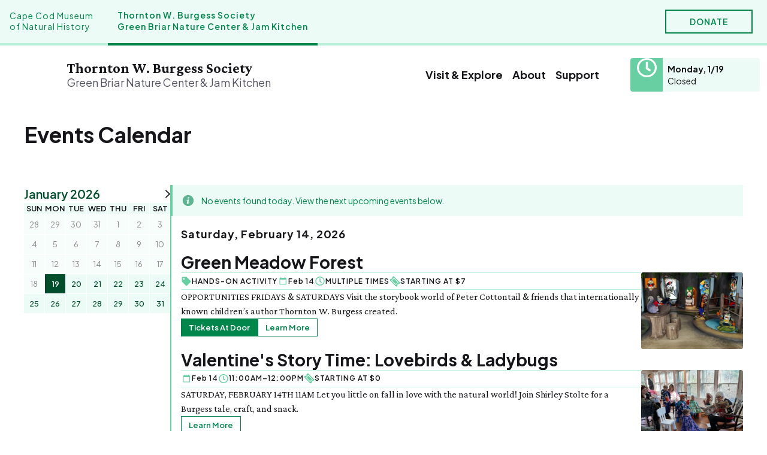

--- FILE ---
content_type: text/html; charset=UTF-8
request_url: https://thorntonburgess.org/events
body_size: 48640
content:
<!DOCTYPE html>

      <html class="fonts-loaded" lang="en" prefix="og: http://ogp.me/ns# fb: http://ogp.me/ns/fb#">

          <head>
    
      <meta charset="utf-8">
      <meta name="viewport" content="width=device-width,minimum-scale=1">

                
    <link rel="apple-touch-icon" sizes="180x180" href="/dist/tbs/apple-touch-icon.png" />
  <link rel="icon" type="image/png" sizes="32x32" href="/dist/tbs/favicon-32x32.png" />
  <link rel="icon" type="image/png" sizes="16x16" href="/dist/tbs/favicon-16x16.png" />
  <link rel="manifest" href="/dist/tbs/site.webmanifest" />
  <link rel="mask-icon" href="/dist/tbs/safari-pinned-tab.svg" color="#66a0cb" />
  <link rel="shortcut icon" href="/dist/tbs/favicon.ico" />
  <meta name="msapplication-config" content="/dist/tbs/browserconfig.xml" />
  <meta name="theme-color" content="#ffffff" />
  <link rel="icon" href="/dist/tbs/favicon.svg" type="image/svg+xml" />
  
      <link rel="preconnect" href="https://fonts.googleapis.com" />
  <link rel="preconnect" href="https://fonts.gstatic.com" crossorigin />
  <link href="https://fonts.googleapis.com/css2?family=Crimson+Pro:ital,wght@0,400;0,700;1,400;1,700&family=Plus+Jakarta+Sans:ital,wght@0,300;0,400;0,500;0,600;0,700;1,300;1,400;1,600;1,700&display=swap" rel="stylesheet" />
       <link rel="stylesheet" href="/dist/assets/app-1e7e4048.css">
  
    <script src="https://cdnjs.cloudflare.com/polyfill/v3/polyfill.min.js?version=4.8.0" defer async></script>

<style>
  body:not(.user-is-tabbing) button:focus,
  body:not(.user-is-tabbing) input:focus,
  body:not(.user-is-tabbing) select:focus,
  body:not(.user-is-tabbing) textarea:focus {
    outline: none;
  }
</style>
<script>
  function handleFirstTab(e) {
    if (e.keyCode === 9) {
      document.body.classList.add('user-is-tabbing');
      window.removeEventListener('keydown', handleFirstTab);
      window.addEventListener('mousedown', handleMouseDownOnce);
    }
  }
  function handleMouseDownOnce() {
    document.body.classList.remove('user-is-tabbing');
    window.removeEventListener('mousedown', handleMouseDownOnce);
    window.addEventListener('keydown', handleFirstTab);
  }
  window.addEventListener('keydown', handleFirstTab);
</script>

<script>
  /* eslint-disable */!function(e,t){"function"==typeof define&&define.amd?define(t):"object"==typeof exports?module.exports=t():e.Cookie=t()}(this,function(){"use strict";function e(t,n,o){return void 0===n?e.get(t):void(null===n?e.remove(t):e.set(t,n,o))}function t(e){return e.replace(/[.*+?^$|[\](){}\\-]/g,"\\$&")}function n(e){var t="";for(var n in e)if(e.hasOwnProperty(n)){if("expires"===n){var r=e[n];"object"!=typeof r&&(r+="number"==typeof r?"D":"",r=o(r)),e[n]=r.toUTCString()}if("secure"===n){if(!e[n])continue;t+=";"+n}t+=";"+n+"="+e[n]}return e.hasOwnProperty("path")||(t+=";path=/"),t}function o(e){var t=new Date,n=e.charAt(e.length-1),o=parseInt(e,10);switch(n){case"Y":t.setFullYear(t.getFullYear()+o);break;case"M":t.setMonth(t.getMonth()+o);break;case"D":t.setDate(t.getDate()+o);break;case"h":t.setHours(t.getHours()+o);break;case"m":t.setMinutes(t.getMinutes()+o);break;case"s":t.setSeconds(t.getSeconds()+o);break;default:t=new Date(e)}return t}return e.enabled=function(){var t,n="__test_key";return document.cookie=n+"=1",t=!!document.cookie,t&&e.remove(n),t},e.get=function(e,n){if("string"!=typeof e||!e)return null;e="(?:^|; )"+t(e)+"(?:=([^;]*?))?(?:;|$)";var o=new RegExp(e),r=o.exec(document.cookie);return null!==r?n?r[1]:decodeURIComponent(r[1]):null},e.getRaw=function(t){return e.get(t,!0)},e.set=function(e,t,o,r){o!==!0&&(r=o,o=!1),r=n(r?r:{});var u=e+"="+(o?t:encodeURIComponent(t))+r;document.cookie=u},e.setRaw=function(t,n,o){e.set(t,n,!0,o)},e.remove=function(t){e.set(t,"a",{expires:new Date})},e});
</script>

    
      

      <title>… | Thornton Burgess Society | Green Briar Nature Center &amp; Jam Kitchen</title>
<script>window.dataLayer = window.dataLayer || [];
function gtag(){dataLayer.push(arguments)};
gtag('js', new Date());
gtag('config', 'G-83BH12K868', {'send_page_view': true,'anonymize_ip': true,'link_attribution': true,'allow_display_features': true});
</script><meta name="generator" content="SEOmatic">
<meta name="keywords" content="Thornton Burgess, Green Briar, Jam Kitchen, Sandwich, Cape Cod">
<meta name="description" content="Our mission is to inspire reverence for wildlife and concern for the natural environment as taught in the writings of conservationist and naturalist…">
<meta name="referrer" content="no-referrer-when-downgrade">
<meta name="robots" content="all">
<meta content="en_US" property="og:locale">
<meta content="Thornton Burgess Society | Green Briar Nature Center &amp; Jam Kitchen" property="og:site_name">
<meta content="website" property="og:type">
<meta content="https://thorntonburgess.org/events" property="og:url">
<meta content="Events Calendar" property="og:title">
<meta content="Our mission is to inspire reverence for wildlife and concern for the natural environment as taught in the writings of conservationist and naturalist…" property="og:description">
<meta content="https://spaces.dative-cdn.com/ccmnh-assets/_1200x630_crop_center-center_82_none/TBS.jpg?mtime=1660319494" property="og:image">
<meta content="1200" property="og:image:width">
<meta content="630" property="og:image:height">
<meta content="Green Briar Nature Center &amp; Jam Kitchen | Thornton Burgess Society" property="og:image:alt">
<meta name="twitter:card" content="summary_large_image">
<meta name="twitter:creator" content="@">
<meta name="twitter:title" content="Events Calendar">
<meta name="twitter:description" content="Our mission is to inspire reverence for wildlife and concern for the natural environment as taught in the writings of conservationist and naturalist…">
<meta name="twitter:image" content="https://spaces.dative-cdn.com/ccmnh-assets/_1200x630_crop_center-center_82_none/TBS.jpg?mtime=1660319494">
<meta name="twitter:image:width" content="1200">
<meta name="twitter:image:height" content="630">
<meta name="twitter:image:alt" content="Green Briar Nature Center &amp; Jam Kitchen | Thornton Burgess Society">
<link href="https://thorntonburgess.org/events" rel="canonical">
<link href="https://thorntonburgess.org/" rel="home">
<link type="text/plain" href="https://thorntonburgess.org/humans.txt" rel="author">
<link href="https://thorntonburgess.org/events" rel="alternate" hreflang="en-us">
<link href="https://ccmnh.org/events" rel="alternate" hreflang="x-default">
<link href="https://ccmnh.org/events" rel="alternate" hreflang="en-us"></head>

      <body class="theme-tbs"><script async src="https://www.googletagmanager.com/gtag/js?id=G-83BH12K868"></script>

                                      
      <svg xmlns="http://www.w3.org/2000/svg" xmlns:xlink="http://www.w3.org/1999/xlink" style="visibility: hidden; z-index: -1; position: absolute;">
  <symbol id="svg-icon-clock" viewBox="0 0 33 32">
    <title>Clock</title>
    <path fill="currentColor" d="M16.5 0C7.385 0 0 7.1613 0 16s7.385 16 16.5 16C25.6149 32 33 24.8387 33 16S25.6149 0 16.5 0Zm0 28.9032C9.1482 28.9032 3.1936 23.129 3.1936 16S9.1482 3.0968 16.5 3.0968 29.8065 8.871 29.8065 16 23.8518 28.9032 16.5 28.9032Zm4.1117-6.7355-5.6486-3.9806c-.2062-.1484-.326-.3806-.326-.6258V6.9677c0-.4258.3593-.7741.7984-.7741h2.129c.4391 0 .7984.3483.7984.7741v9.142l4.4444 3.1355c.3592.2516.4324.7354.1729 1.0838L21.7294 22c-.2594.3419-.7584.4194-1.1177.1677Z" />
  </symbol>
  <symbol id="svg-icon-home" viewBox="0 0 20 18">
    <title>Home</title>
    <path fill="currentColor" d="m10.0003 4.104-7.5878 6.6913c-.05625.0507-.12813.0743-.18993.1163v6.4216a.55555.55555 0 0 0 .55555.5555h4.44445a.55555.55555 0 0 0 .55555-.5555v-4.4445a.55555.55555 0 0 1 .55556-.5555H11.667c.1474 0 .2887.0585.3928.1627a.55559.55559 0 0 1 .1628.3928v4.4445a.5555.5555 0 0 0 .5555.5555h4.4445a.5555.5555 0 0 0 .5555-.5555V10.913c-.059-.0403-.1291-.0632-.1826-.1111L10.0003 4.104Zm9.8157 4.21111L10.9292.46788a1.38389 1.38389 0 0 0-.928-.35728 1.38368 1.38368 0 0 0-.92794.35728L.18437 8.31512a.55555.55555 0 0 0-.04201.78472l.7434.82708a.55562.55562 0 0 0 .17357.12999.55549.55549 0 0 0 .42471.0227.55583.55583 0 0 0 .18644-.11067l7.9625-7.02361a.55563.55563 0 0 1 .73512 0l7.9625 7.02326a.55438.55438 0 0 0 .1864.11072.55514.55514 0 0 0 .2146.0308.55525.55525 0 0 0 .2101-.0536.55657.55657 0 0 0 .1736-.12993l.743-.82709a.55566.55566 0 0 0 .1413-.40095.55583.55583 0 0 0-.1836-.38342Z" />
  </symbol>
  <symbol id="svg-icon-arrow-right" viewBox="0 0 9 22">
    <title>Arrow Right</title>
    <path fill="currentColor" d="m7.17158 11.3653-5.06172 4.9844c-.20195.202-.52851.202-.73047 0l-.30507-.3051c-.20196-.2019-.20196-.5285 0-.7304l4.3957-4.3141-4.39141-4.31406c-.20195-.20196-.20195-.52852 0-.73047l.30508-.30508c.20195-.20195.52852-.20195.73047 0l5.06172 4.98441c.19765.2019.19765.5285-.0043.7304Z" />
  </symbol>
  <symbol id="svg-icon-info" viewBox="0 0 21 20">
    <path fill="currentColor" d="M10.5.3999c-5.30301 0-9.60101 4.298-9.60101 9.6 0 5.303 4.298 9.601 9.60101 9.601 5.301 0 9.6-4.298 9.6-9.601 0-5.302-4.299-9.6-9.6-9.6Zm.896 3.466c.936 0 1.211.543 1.211 1.164 0 .775-.62 1.492-1.679 1.492-.886 0-1.30801-.445-1.28201-1.182 0-.621.51901-1.474 1.75001-1.474Zm-2.39801 11.884c-.64 0-1.107-.389-.66-2.094l.733-3.025c.127-.484.148-.678 0-.678-.191 0-1.022.334-1.512.664l-.319-.523c1.555-1.299 3.34301-2.061 4.10801-2.061.64 0 .746.756.427 1.92l-.84 3.18c-.149.562-.085.756.064.756.192 0 .82-.232 1.438-.719l.362.486c-1.513 1.512-3.16201 2.094-3.80101 2.094Z" />
  </symbol>
  <symbol id="svg-icon-warning" viewBox="0 0 512 512">
    <path fill="currentColor" d="M506.3 417 293 53c-16.33-28-57.54-28-73.98 0L5.82 417c-16.41 27.9 4.029 63 36.92 63h426.6c32.76 0 53.26-35 36.96-63zM232 168c0-13.25 10.75-24 24-24s24 10.8 24 24v128c0 13.25-10.75 24-23.1 24S232 309.3 232 296V168zm24 248c-17.36 0-31.44-14.08-31.44-31.44s14.07-31.44 31.44-31.44 31.44 14.08 31.44 31.44C287.4 401.9 273.4 416 256 416z" />
  </symbol>
  <symbol id="svg-icon-play-circle" viewBox="0 0 80 80">
    <path fill="#fff" d="m35.2 55.6 18.68-14c1.08-.8 1.08-2.4 0-3.2l-18.68-14c-1.32-1-3.2-.04-3.2 1.6v28c0 1.64 1.88 2.6 3.2 1.6ZM40 0C17.92 0 0 17.92 0 40s17.92 40 40 40 40-17.92 40-40S62.08 0 40 0Zm0 72C22.36 72 8 57.64 8 40S22.36 8 40 8s32 14.36 32 32-14.36 32-32 32Z" />
  </symbol>

  <symbol id="svg-icon-post-sign" viewBox="0 0 24 24">
    <path fill="currentColor" d="m.22 3.97 2.03-2.03a1.5 1.5 0 0 1 1.06-.44h7.19V.75a.75.75 0 0 1 .75-.75h1.5a.75.75 0 0 1 .75.75v.75h7.875c.621 0 1.125.504 1.125 1.125v3.75c0 .621-.504 1.125-1.125 1.125H3.311a1.5 1.5 0 0 1-1.061-.44L.22 5.03a.75.75 0 0 1 0-1.06ZM13.5 23.25a.75.75 0 0 1-.75.75h-1.5a.75.75 0 0 1-.75-.75V18h3v5.25ZM2.625 10.5H10.5V9h3v1.5h7.19c.397 0 .778.158 1.06.44l2.03 2.03a.75.75 0 0 1 0 1.06l-2.03 2.03a1.5 1.5 0 0 1-1.06.44H2.624A1.125 1.125 0 0 1 1.5 15.375v-3.75c0-.621.504-1.125 1.125-1.125Z" />
  </symbol>

  <symbol id="svg-icon-telephone" viewBox="0 0 24 21">
    <path fill="currentColor" d="M17.364 7.512A3 3 0 0 0 14.759 6H9.241a3 3 0 0 0-2.605 1.512l-4.938 8.642a1.5 1.5 0 0 0-.198.744V19.5A1.5 1.5 0 0 0 3 21h18a1.5 1.5 0 0 0 1.5-1.5v-2.602a1.5 1.5 0 0 0-.198-.744l-4.938-8.642ZM12 16.5a3.374 3.374 0 1 1 0-6.749 3.374 3.374 0 0 1 0 6.749ZM23.727 4.266A18.402 18.402 0 0 0 12 0 18.402 18.402 0 0 0 .273 4.266.771.771 0 0 0 0 4.858V7.5a.75.75 0 0 0 .75.75h3.286a.75.75 0 0 0 .671-.415L6 4.5c1.87-.81 3.9-1.125 6-1.125 2.099 0 4.128.315 6 1.125l1.293 3.335a.75.75 0 0 0 .67.415h3.287A.75.75 0 0 0 24 7.5V4.858a.77.77 0 0 0-.273-.592Z" />
  </symbol>

  <symbol id="svg-icon-envelop" viewBox="0 0 24 24">
    <path fill="currentColor" d="m1.889 6.343 9 4.835c.302.162.693.239 1.087.239s.785-.077 1.087-.24c.303-.161 8.415-4.52 9-4.834.587-.316 1.141-1.543.065-1.543H1.825c-1.076 0-.522 1.227.064 1.543Zm20.447 2.644c-.666.346-8.865 4.618-9.273 4.832-.408.214-.693.239-1.087.239s-.68-.025-1.087-.239c-.408-.214-8.56-4.487-9.226-4.834-.468-.244-.463.042-.463.263V18c0 .504.68 1.2 1.2 1.2h19.2c.52 0 1.2-.696 1.2-1.2V9.25c0-.221.005-.508-.464-.263Z" />
  </symbol>

  <symbol id="svg-icon-angle-right" viewBox="0 0 8 14">
    <path fill="currentColor" d="M7.693 6.568 1.557.678a.637.637 0 0 0-.885 0l-.37.36a.6.6 0 0 0 0 .864L5.63 7 .307 12.098a.6.6 0 0 0 0 .864l.37.36c.245.239.64.239.885 0l6.136-5.89a.604.604 0 0 0-.005-.864Z" />
  </symbol>

  <symbol id="svg-icon-angle-right" viewBox="0 0 8 14">
    <path fill="currentColor" d="M7.693 6.568 1.557.678a.637.637 0 0 0-.885 0l-.37.36a.6.6 0 0 0 0 .864L5.63 7 .307 12.098a.6.6 0 0 0 0 .864l.37.36c.245.239.64.239.885 0l6.136-5.89a.604.604 0 0 0-.005-.864Z" />
  </symbol>

  <symbol id="svg-icon-tag" viewBox="0 0 14 15">
    <title>Tag</title>
    <path fill="currentColor" d="M0 7.39385V1.8125C0 1.08762.58762.5 1.3125.5h5.58135c.3481 0 .68194.13828.92808.38443l5.79367 5.79365c.5125.51255.5125 1.34359 0 1.85615L8.03423 14.1156c-.51256.5125-1.3436.5125-1.85615 0L.38443 8.32193A1.3125 1.3125 0 0 1 0 7.39385ZM3.0625 2.25c-.72488 0-1.3125.58762-1.3125 1.3125S2.33762 4.875 3.0625 4.875 4.375 4.28738 4.375 3.5625 3.78738 2.25 3.0625 2.25Z" />
  </symbol>

  <symbol id="svg-icon-ticket" viewBox="0 0 18 19">
    <title>Ticket</title>
    <path fill="currentColor" d="m13.8758 10.976-3.3996 3.4018-6.24026-6.24059 3.40159-3.39985L13.8758 10.976ZM.2829 6.3066l1.44661-1.44764c.27669.14936.59167.23553.92771.23553 1.07035 0 1.93774-.86744 1.93774-1.93689 0-.33702-.08521-.65297-.23551-.92776L5.80605.7822c.37721-.37627.99377-.37627 1.37097 0L17.7178 11.3236c.3763.3753.3763.9928 0 1.371l-1.4476 1.4457c-.2766-.1493-.5916-.2355-.9286-.2355-1.0694 0-1.9368.8674-1.9368 1.9388 0 .3351.0852.6511.2355.9278l-1.4475 1.4457c-.3773.3772-.9929.3772-1.371 0L.2829 7.67764c-.3772-.37818-.3772-.99477 0-1.37104Zm10.1933 9.627 4.9554-4.9576-7.79503-7.79447-4.95542 4.95568 7.79505 7.79639Z" />
  </symbol>

  <symbol id="svg-icon-calendar" viewBox="0 0 18 19">
    <title>Calendat</title>
    <path fill="currentColor" d="M15.0909 2.62117h-.7273V1.16663h-1.4545v1.45454H5.63636V1.16663H4.18182v1.45454h-.72727c-.8 0-1.45455.65455-1.45455 1.45455V15.7121c0 .8.65455 1.4545 1.45455 1.4545H15.0909c.8 0 1.4546-.6545 1.4546-1.4545V4.07572c0-.8-.6546-1.45455-1.4546-1.45455Zm0 13.09093H3.45455V6.25753H15.0909v9.45457Z" />
  </symbol>

  <symbol id="svg-icon-jar" viewBox="0 0 18 18">
    <title>Jam Jar</title>
    <path fill="currentColor" d="M4.45 1.13A1.14 1.14 0 0 1 5.6 0h6.82c.63 0 1.14.5 1.14 1.13 0 .62-.51 1.12-1.14 1.12H5.6c-.3 0-.6-.12-.8-.33a1.1 1.1 0 0 1-.34-.8Zm-1.13 4.5a2.26 2.26 0 0 1 2.27-2.25h6.82c1.25 0 2.27 1 2.27 2.25v10.12A2.26 2.26 0 0 1 12.41 18H5.6c-1.26 0-2.27-1-2.27-2.25V5.62Zm9.1 2.25H5.58v5.62h6.82V7.87Z" />
  </symbol>

  <symbol id="svg-icon-film" viewBox="0 0 512 512">
    <title>Film</title>
    <path fill="currentColor" d="M0 96c0-35 29-64 64-64h384c35 0 64 29 64 64v320c0 35-29 64-64 64H64c-35 0-64-29-64-64V96zm48 272v32c0 9 7 16 16 16h32c9 0 16-7 16-16v-32c0-9-7-16-16-16H64c-9 0-16 7-16 16zm368-16c-9 0-16 7-16 16v32c0 9 7 16 16 16h32c9 0 16-7 16-16v-32c0-9-7-16-16-16h-32zM48 240v32c0 9 7 16 16 16h32c9 0 16-7 16-16v-32c0-9-7-16-16-16H64c-9 0-16 7-16 16zm368-16c-9 0-16 7-16 16v32c0 9 7 16 16 16h32c9 0 16-7 16-16v-32c0-9-7-16-16-16h-32zM48 112v32c0 9 7 16 16 16h32c9 0 16-7 16-16v-32c0-9-7-16-16-16H64c-9 0-16 7-16 16zm368-16c-9 0-16 7-16 16v32c0 9 7 16 16 16h32c9 0 16-7 16-16v-32c0-9-7-16-16-16h-32zm-256 32v64c0 18 14 32 32 32h128c18 0 32-14 32-32v-64c0-18-14-32-32-32H192c-18 0-32 14-32 32zm32 160c-18 0-32 14-32 32v64c0 18 14 32 32 32h128c18 0 32-14 32-32v-64c0-18-14-32-32-32H192z" />
  </symbol>

  <symbol id="svg-footer-bg-ccmnh" fill="none" viewBox="0 0 350 300">
    <g clip-path="url(#a)">
      <path d="M301.4 75.9c-40.3-7.5-80.5-15-124.2-14.2h.1c-9 .8-18.8-.7-28.7-2.3-21.2-3.3-42.4-6.5-54.9 13a25.1 25.1 0 0 0-.9 18.3c4.7 6.7 9.6 13.7 17.5 16 18 4.2 32.9-1.7 47.6-7.5 16.5-6.5 32.7-12.8 52.8-4.7 45.3 20.2 53.7 70.7 56.9 113.2l-12.8-11c2.3 16 13.5 35.7 22 50.4l.4.7-14.8-15.2a48.6 48.6 0 0 0 5.3 20.2c1.4 3.4 2.7 6.6 3.5 9.2-.8-.8-2.7-3.7-4.9-7.2-3.3-5.1-7.3-11.5-9.8-13.8-1 2.5.5 9.6 1.6 14.4l.7 3.6c-1.3-2.5-2.7-6.5-4.2-10.6-2.1-5.9-4.3-12-6.5-15 .7 6.6 1 14.7 1.3 23.5.5 14.2 1 30 3.8 43.1H11.9c14.4-47.6 36.4-120.3 75-145a77.5 77.5 0 0 1-36-48.3 159 159 0 0 1 9-64.4L58.6 41c-14 7-25.5 24.5-35 39L17 89.3a151.6 151.6 0 0 1 13.9-31l-1-1L7 84C26 47.6 57.1 19 90 0h92c5.2 3 10.4 6 15.6 9.2 17.5 10.5 35.2 21.2 54.8 24.1A937 937 0 0 1 325 63.6c8.3 3.7 16.6 7.5 25 11.1v9.6c-16.3-2.5-32.5-5.4-48.6-8.4Zm-112.1 54a42 42 0 0 1-4-1.5 85.2 85.2 0 0 0-33.3 15l1.7 1.7c6-1.7 10.8 1.2 15.6 4.2 5.3 3.3 10.6 6.6 17.8 3.4 5.2-3.2 10.7-7 11.6-13.6-.2-5.6-5-7.4-9.4-9.1Z" clip-rule="evenodd" fill="#064473" fill-rule="evenodd" opacity=".3" />
    </g>
    <defs>
      <clippath id="a">
        <path d="M0 0h350v300H0z" fill="#fff" />
      </clippath>
    </defs>
  </symbol>

  <symbol id="svg-footer-bg-twbs" fill="none" viewBox="0 0 350 300">
    <path fill="#004D2B" fill-rule="evenodd" d="M350 285.3v-14.8c-.8.4-1 1.2-1.4 2-.2.6-.4 1.2-.8 1.7-1-1.5-1.4-3.8-1.7-6.2-.5-3.7-1-7.6-4-8.6l.2 3.4c.3 2.9.5 5.7.1 8.7-.8 0-1-.6-1.2-1-.1-.4-.2-.7-.5-.8-1.3.3-1.3 1.3-1.4 2.3 0 1 0 2.2-1.6 2.6-.4-1.5-.1-3.5.2-5.6.4-3.2 1-6.4-1.4-7.6-.3 1.5-1 2.9-2.2 3.9-.3-2.6 0-5.1.3-7.7.2-2.2.5-4.4.4-6.6-2.1-1.2-3.1 3.5-4 7.7-.5 2.4-1 4.7-1.6 5.5-1.4-4.1-.9-8.5-.3-13 .5-4 1-8 0-11.6a74 74 0 0 0-5.8 23.5 18 18 0 0 1-2-6.2l-1-4c-1.5 1.6-1.7 4-1.8 6.3-.1 2-.3 3.8-1 5.4a25.3 25.3 0 0 1-1.9-12v-4c-2.3-.6-2.3.8-2.2 2.3 0 .8 0 1.5-.3 2.1-1-1.2-1-2.5-1-3.7 0-.7 0-1.4-.2-2 1.9.3 3-1.2 4.2-2.6 1-1 1.8-2.2 3-2.4a37 37 0 0 0 13-22.7c3.1-.8 2.6-6.4 2-9.3 1.8-2.8 1-7.3-.7-10.5 0-3.1-1-5.8-2-8.4l-1.5-4c-.8-3.5-2.4-7.7-5.5-9.9-.8-2-1.8-3.8-2.7-5.6l-3-6c3.7-1.7 9.9-5.8 4.4-9.7-.4-.5-.8-.6-1.2-.8-.6-.3-1-.5-1.6-1.9-.2-.4-.1-1.1 0-2 .2-1.4.4-3.2-1.2-3.7a28 28 0 0 0-3-19.7c1.1-2.5.2-5.6-2.8-6-.3-.2-.5-.7-.8-1.3-.3-.6-.7-1.4-1.2-1.7 1.5 0 2-1 2.5-2a5 5 0 0 1 1.5-2c5.3-3.4 1.8-11.5-4.8-6-1-1-2.8-1.8-4.4-1.9 1.6 0 3.2-.4 4.1-1.2 1.4.3 2.2-.6 3.1-1.5.4-.4.7-.8 1.1-1l1-.4c1.5-.5 3.1-1.1 3.5-2.9a2.7 2.7 0 0 0 2.4-2.4c.7.3 1.2.8 1.7 1.4.6.6 1.2 1.3 2 1.3 1 0 2 .4 2.3 1.3.4 1.5 1.6 2 2.9 2.5l1.8 1c0 1.6 1 2.4 2.3 3 1 .7 2.2 1.4 2.4 2.8.3 1.3 1.3 1.6 2.6.9a84.4 84.4 0 0 0-11.7-10.7l-5.7-4.6c.9-1 2.1-1 3.4-.9h1.7a9.7 9.7 0 0 1-3.4-1.2c.4-.8.6-1.6.7-2.3l.2-.5c4.9 1 9.5 1.6 14.4-.1 2.7-.4 5.5-.2 8.3 0l2.8.1V91c-4.2-.3-8.4 0-12.7.1-4.2.2-8.5.4-12.7.2a18.8 18.8 0 0 0-6.3-18c1.6-7.4-.8-16.5-7-21 10.1-7.8 18.6-25.8 16.4-38.4C326.9 10.2 325 4 322 0h-3.7c3.9 3.3 5.4 8.8 6.8 13.7l.5 1.5c0 12-6.5 32.2-19.2 36 7 5 11.6 13 9.2 21.7-.6 1.6.5 2.2 1.7 3a4 4 0 0 1 2 1.9 16.7 16.7 0 0 1-.5 19.7l-1.1-.3c-.5 2-2 2.7-3.5 3.5-1.2.6-2.5 1.2-3.3 2.6l-.7-1.3c-1.4 2.4-3 2.7-5.8 2.4.2-3 1.3-4 3.5-5.1 1.6-2.5-1.2-3-4-3.7-2-.4-4-.9-4.7-2-15.5-6-33.3-3.9-48.7 0-12.2-6.9-12-19 .2-25.7l1-4c1.2-5.2 2.4-10.4 7.2-13.2.2-1 2.7-2.3 4.9-3.4 2.5-1.3 4.5-2.3 2-2.5-5 3.2-6.4 1-8.9-2.6l-.8-1.1-1.6-3.6c-1.7-3.6-3.4-7.2-4.3-11-.4-6-1-20.1 3.2-26.5h-3c-3.1 5.7-3.3 14-3.1 19.7-.7 10.3 4.4 19.8 10.3 28.4-5.4 3.2-7 9.6-8.7 15.6l-.8 2.8a17.5 17.5 0 0 0-9.1 11.4c-1.3 0-2.3-.7-3.3-1.4l-.3-.2c-1.4 0-2.7-.6-3.8-1.3-1.5-.8-2.9-1.5-4.4-1 2.1 1.3 4.5 2.1 6.8 3 1.7.5 3.3 1 4.8 1.7 0 1.4-.2 2.8 0 4.1l-2.7-.1c-2-.3-3.8-.5-5.6.7l4.2.2 4.2.2a11 11 0 0 0 1.3 4l-5.6 1a63 63 0 0 0-21.5 6.1c1.4 1 2.4.3 3.4-.5l1.4-.8c3.9-1.3 8-2.1 12-2.9 3.6-.7 7.1-1.4 10.6-2.4 1.5 2.9 4 4.6 6.4 6.4l2 1.4c.4.3 1 .4 1.7.5 1.2.2 2.5.4 2.6 2.2a18 18 0 0 0-9.4 8.2c-1 1.6-3.1 2.7-5.1 3.8-2 1.2-4 2.2-4.7 3.7-3.6-.6-4.5 1-5.5 3-.5.7-.9 1.6-1.6 2.3l-1.2 1.3c-2.6 2.6-4.9 5-4.8 9.3-5.4 2.1-6 9.5-2.6 13.7-1.4.5-3.3 1.8-3.5 4.2-4 1.5-11.3 6.1-4.3 9.4a3 3 0 0 0 1.3 1.9c-.5.1-.9.3-1.3.6-3 .4-5.8 1.7-6.4 4.6-2 1.6-4 4.2-6 6.7a40.7 40.7 0 0 1-4.6 5.3c-.8.8-1 2-.5 3a13 13 0 0 1-1 2.2c-1 2.3-2.5 5.4-.9 6.6l-.5 1.2c-1.2 2.6-2.5 5.6-.9 8 0 1 0 1.8-.2 2.5-.3 1.8-.6 3.5.7 5.7a14 14 0 0 0-.3 4v1.4c-.1 1.7-.4 4.2 1.7 5 .3 3.6 1.7 6 3.1 8.7a58.2 58.2 0 0 1 2.2 4.4c.6 1.7 1.3 3.5 3.4 3.5.5.6 1 1.5 1.4 2.3 1 2 2 3.9 4.3 3.8.4 1 1.5 1.5 2.6 2 .8.4 1.5.7 2.1 1.2 1 1 2.3 1.7 3.7 2.3a11 11 0 0 1 3.5 2.2c.3 1 1 1.4 1.7 1.9.9.5 1.8 1 2 2.4-.1 3.1 0 5.6.1 7.8.2 4.2.4 7.2-.9 12-.5 1.2-2 1.3-3.4 1.4-.5 0-1 0-1.4.2-6.7.5-10.9 8-9 12.5l-.1.6c-4.6-.2-8.8 0-13.3 1.1-.7 2.4-2.9 2.4-5.1 2.4-1.4 0-2.9-.1-4 .5a19.4 19.4 0 0 1-8 1.5 18 18 0 0 0-8.5 1.8c-4.8 2-7.6 4.7-8.7 7.1h94.1a26 26 0 0 0 6.5-3.5c4.6-.5 9.2-.4 13.7-.3 7.5.2 15 .3 22.3-2.2 4 1.6 9.4-3.6 9.9-7.1 2.4-8.3-6-13.6-13-13.5l-.1-.8a25 25 0 0 0-.4-2.2c19.6 1 39 5.8 57 13l-.7.2c-1 .2-2 .5-2.5 1.7h3.9ZM270.2 0h-4.3c4.5 3.7 9.4 8.6 9.4 14.3l.7.3c1 .3 1.6.5 1 1.8-.4 1 .1 1.9.6 2.6.6 1 1.1 2-.4 3a6.7 6.7 0 0 1 1.6 3.9l-1.3.2c.1.5.4 1 .7 1.6.6 1.2 1.2 2.4.9 4-.5-.6-.9-.8-1.5-1-.4 1 0 1.9.5 2.7.3.6.6 1.2.7 1.9-1.2 1-1 1.8-.8 2.7.2 1 .5 2.2-2.4 3.7a37 37 0 0 0 4.7-.3 16 16 0 0 1 8.5.5c.8-.4 1.7.3 2.5 1 1 .7 2 1.4 2.6-.1-4.1-.7-3.4-6-2.6-9-.6-1.5 0-2.3.8-3.1.5-.6 1-1.2 1-2l-.8-.5c.2-.7.8-1.3 1.3-1.9.9-.8 1.7-1.7 1-3 .3-1.8 1-3.5 2.7-4.5-3.3-1.2.3-3.5 2.2-4.7l.5-.4c-1.7-2 0-2.9 1.7-3.8 1.6-.9 3.3-1.8 2.2-3.8 1.6-.8 3.2-2.2 4.8-3.6 1-.9 1.9-1.8 2.9-2.5h-4.2c-2.7 1.8-5.5 3.7-6.3 6.5-.5.6-1.2 1.1-2 1.7-1.6 1.1-3.2 2.3-2.6 4.6-1.7 1.4-4 3.3-3.2 6.1l-1 2.5c-2.4 5.7-4.7 11-4.2 17.6-1.8-.6-3.3-.6-5-.5h-2.3l-.2-.8-.1-.3c1-1 1-2.6.5-3.8 1.4-1.7.6-4.7 0-6.1 1-1.6 0-4-.6-5.3.8-1.3.4-3-1-5 .7-1 .4-3.9-1.2-4.6a37.6 37.6 0 0 0-8-12.6ZM350 102.7l-.6-.4c-1.5-1-3-2-4.8-1.5l1.6 1 3.8 2.2v-1.3Zm-44.4 4.5c-1.2 0-2.4-.3-3.2-.8-.5.2-1 .1-1.5 0h-.4c-.3-1.1.3-1.6 1-1.8v-.5c.3-1.8.6-4.9 2.4-5.6-15.4-6.4-34.4-8.8-49.9-2.3v1.6c17-5.5 35 .6 48.5 10.7.8-.9 2-1.2 3-1.3Zm7 4c-1.2.9-2.4 1.7-3.4.3-1.2-1.5-2.7-1.8-4.5-1.4a9 9 0 0 0 2 3.6c.7.9 1.4 1.8 1.8 3l2.8-.2.3-1.8.3-.2c1.7-1 3.9-2.4 3.3-4.7-.8 0-1.7.7-2.6 1.3ZM222 132.5c-1.2.8-2.4 1.6-2.3 3.5-1.3 2-.4 3.8.5 5.6.6 1 1.2 2.2 1.3 3.5l.6 2c1.2 3.8 2.5 8 7.3 9.2 3.5-7 11-10.1 18.3-10.9-.2-.8-.8-1.5-1.4-2.3-1-1.2-2-2.5-1.5-3.8.4-.7.9-1.5.1-2.6h-1.7c-1.5 0-3 .2-3.6-1.3l3.3-.9c1-2.3 0-4.3-1-6.3-.6-1.2-1.3-2.5-1.4-3.9 2.5 1.4 4 4.2 4.8 7 .1.5 0 1-.1 1.6-.3 1-.5 2 .6 2.7 1.5 1.1 1.3 2.3 1 3.6l-.1 1.4c1.6 0 2 1.4 2.4 2.7.3 1.3.7 2.5 2 2.3 1.1-.5 2.2-.3 3.2 0 .6.1 1.3.3 2 .2 4 5.2 9 2.7 13.9.2 2.2-1 4.4-2.2 6.4-2.6-.5-4 3-6.1 6.2-4.4l.2-.4c1.9-4 3.9-8.5 9-9l-.8 1c-.4.9-.8 1.5-2 1.7-2.1.3-2.8 2.2-3.4 4-.4 1.1-.8 2.2-1.4 3 .1.3.5.6.8.8.6.5 1.2 1 .9 1.7-4.5-1.7-9.1-3-7.8 3.7-3-.3-4.8.6-6.8 1.8-1.3.6-2.7 1.4-4.5 2 4.3 2.3 8.7 5 10.5 9.9.2 1.5.9 2.9 1.6 4.2.7 1.2 1.3 2.4 1.5 3.7 1 2.8 3.3 1.4 5.5 0 1.4-.8 2.8-1.6 3.8-1.5l1-.8c.5-.5.9-1 1.8-.7.6-.2 1.3-.1 2 0 1.8 0 3.6.1 3.8-2 .7-2.5 3-3.4 5.5-4.4 2.1-.9 4.3-1.8 5.6-3.8-.4 3.8-2.6 4.5-5 5.3-2.4.8-5 1.7-5.8 6.2a5.2 5.2 0 0 1-4.4.6c-1.6-.3-3.2-.6-5.5 2.2a45 45 0 0 0 33.8-8.3c-.6-1-1.5-1.9-2.4-2.7-1.9-1.8-3.8-3.6-2.3-7-2.1-.6-1.6-3.2-1-6 .4-2.2.8-4.6 0-6-.1-1.8-.9-3.6-1.6-5.3-1-2.2-1.8-4.3-1.4-6.5.3-1 0-1.6-1-1.8-1.3-.4-2-1.5-2.8-2.5-1-1.4-2-2.7-4-2.7l-5-1.3c-20.9-5.5-44.2-11.7-64.5-3-.6 1.8-2.1 1.9-3.8 1.8-1.3-.2-1.5.6-1.7 1.5-.1.8-.3 1.7-1.2 2-.3.5-.8.9-1.3 1.3-.9.8-1.8 1.5-2 2.7-1.2.4-1.4 1.5-1.7 2.6-.2.6-.3 1.3-.6 1.8.2 2-1 2.8-2.4 3.7Zm51 40.9c3.4-.3 3-5.5 1.9-7.8h-.1a1 1 0 0 1 0-1.4l1.3.3c-3-8.5-9.8-15.8-19.5-15-7.2 3.4-9.5 13 1.1 12 2.8 3.2-.3 9.3-4.3 6.5.2-1 1.1-1.5 2-1.9 2.2-1 .4-3.4-1.6-2.8-8.3-2.7-4.3-12.5 1.9-15.3l-2.6-1.6c-4 .6-7 1.6-10.3 2.7l-3.9 1.3c-1.7.6-2.9 2.3-4 4-1 1.3-2 2.6-3.2 3.4-1.5 7.7 3 18.6 12.4 15.2l.4-1.2c1.4 1.8 2.6 2.3 5 2 2.3.2 2.9-1 3.5-2.3.3-.8.7-1.6 1.4-2.2.8.9.7 2 .6 3-.1 1.4-.2 2.8 1.6 3.6 5.6 1.6 12.6 3 15.5-3.6l1 1Zm-62.2-19 .7.5a36.8 36.8 0 0 0 17.7 7.7v-1.5c.1-2 .2-3.8-2.3-3.8-3.7-3-6.9-6-6.5-11.2l-.4.1c-1 .3-2 .7-2.2 1.7-.3 2.2-2.2 3-4 4a8.4 8.4 0 0 0-3.3 2c0 .2.2.3.3.4Zm45.1 131.3c2.7-.1 5.3-.2 6.7.6h2.6a33 33 0 0 1-2-9.6c-.3-3.3-.7-6.5-2-9.7h-.4c-2.3.3-4.8.7-7 0-3.2.8-3.6 5-4 9-.4 2.4-.6 4.7-1.4 6.2-1 3.8 3.2 3.6 7.5 3.5Zm44.3-29.5.3-1.4v-.3c.3-.6.5-1.1 0-1.9l-1.5.8c.4.4.4 1 .5 1.6 0 .6 0 1.3.7 1.8v-.5Zm5.9-5.4c0 .3.2.6.6 1 0-.3.2-.6.3-.8.3-.5.5-1 0-1.7-.7.8-1 1.2-1 1.5Zm-7.5.4c3-1.3 6.6-2.9 10.7-5.4l2.4-1.5.3-.2.6.7c1.4-2 3.3-3.5 5.1-4.9 2-1.5 3.8-3 5.1-4.9 3.4-5.6 6.3-11 6.6-18 3.7 1 2.7-3.3 2-6.3a21 21 0 0 1-.3-1.8l1.3-.5c-.3-5.4-.8-11.6-4.7-15.6l.8-.7c-.3-3.3-2-4.7-4.8-5.8.8-.4 1.4-.1 2 .1.5.3 1 .5 1.7.2-1.8-2.2-4-4-6.2-5.6l-1.1-1c.5-.6 1-.4 1.4-.2.3.1.7.3 1 0-.2-1.4-1.5-2-2.9-2.5-1.3-.6-2.7-1.2-3-2.8 1.3-.6 1.9.2 2.5 1 .6.6 1.2 1.2 2.3 1.1-1.8-2.8-3.6-4.3-5.4-4.3l1 1.5c-2 0-3.7-1.1-5.4-2.2-1.6-1-3.2-2-5.1-2.2-1.4-1.1-3.1-.6-4.9-.1a8 8 0 0 1-4 .4h-7c-3.7-.2-7.3-.3-11 0-1.1.3-1.5 1.1-1.9 2-.3.7-.6 1.5-1.3 1.9a7.5 7.5 0 0 0-3.4 2.2c-1.2 1.2-2.4 2.3-4.3 2.3-2.2 1.3-4.7.8-7.3.1-2.2-.5-4.5-1-6.8-.4l-1.7-3.1c-2.6 1.5-6 2.3-8-.8-7.5 3-14.6-2.2-16.2-9.7-2.4.2-4.7-.7-6.9-1.6-3.3-1.3-6.5-2.6-9.9-.1-1.7.2-3.2.6-4.7 1.8a59.6 59.6 0 0 1-8.3 10.6 198 198 0 0 0-3.2 3.6l.5.9-3 7c1.8 1.2 1 3 0 5-.8 1.5-1.6 3-1.3 4.4 1.2.6 1 2 .7 3.5l-.3 1.8c.5 4.1.6 8.5.7 12.7l1.5-.7c-.4 4.3 1.4 7.6 3.2 11 1 2 2 3.8 2.7 6h.2l.1-1c1.6.6 2.4 2.1 3.1 3.7a8.2 8.2 0 0 0 2.5 3.4l.1-1.3c.7 0 .9.3 1.1.6l.2.3c.8 1.9 2.5 2.8 4.3 3.8 1.2.6 2.4 1.3 3.4 2.3 2.2-.1 3.9 1.8 5.3 3.5l.8.8c5.7 5 3.8 15.5 2.5 23l-.5 2.6c-1.8 2.3-4.2 2.8-6.4 3.2-3.4.7-6.6 1.3-8 7.9 5 10.2 16.2 9 26.5 8 3.2-.3 6.3-.7 9-.6l-.7-1c1.6-1.8 1.7-4 1.8-6.2.1-1.4.2-2.9.7-4.1 1.8-3.1 3.5-6.5 3-10.1-.2-2.1.6-3.6 1.3-4.8 1.2-2.2 2-3.7-3.4-6.8l5.4-1a27 27 0 0 0 13.7-5h.4c.1 1.7-1.4 2.7-3 3.7a8 8 0 0 0-2.6 2.2c-2.7 1.7-.4 5.8.9 8.1l.2.4a60.5 60.5 0 0 1 3.6 16l.2 2c1.9 9 7 9.2 14.2 9.7l3.2.2 4.4-.7c2.6-.3 5.2-.7 7.5-1.8h.2c1.1-.7 1.2-.7 2.1.5 5.4-1.3 8.7-9.8 3.5-13a10 10 0 0 0-5.8-2.3c-1.7-.3-3.3-.6-4.8-1.6-4.4-18.1-.8-19.7 8-23.5ZM214.8 69.5c1.4.9 2.7 1.4 4.2 1.6-1.6-1.5-2.8-2-4.2-1.6Zm25 69.4c.2 0 .3-.2.4-.5l.3-.4c-2.7-.5-4.5-.3-5 1.8 1 .7 2.1.2 3.2-.3l1.2-.6ZM211 163.6c1-.2 2-.4 2.6-1.1 1-.6 1.9-.6 3.2-.2-2 1.9-5.5 3-8.3 3.4 0-1.5 1.2-1.8 2.5-2Zm.6 7.4c-.7.4-1.3.7-2.2.6.7-2 2.2-2.7 3.5-1.5v.5c-.5 0-.9.2-1.3.4Zm-1-4.2c-.3 0-.4.3-.6.6l-.4.4 1.5.9c1.6-.8 2.7-1.8 3.1-3-1-.3-1.8.1-2.6.6l-1 .5Zm21 61c0-4.2 5.7-4.4 9.3-3.8-1.3 1-3 1.4-4.6 2a19 19 0 0 0-4.7 1.9Zm56.8-79.9c-1.4.7.8 5.3 2.4 4.5.3-2.2-.8-3.5-2.4-4.5Zm-67.2-76.3-.3-.1-.2-.1c1.4-.2 2.6.4 3.7 1l2.3 1c-2.1.2-3.8-.8-5.5-1.8Zm6.8 173.2c1.8-2.5 3.6-5 3.5-8.3l-2.2.2c-.3-1.7 1.3-3.1 2.7-4.4 1.6-1.4 3-2.6 1.4-4a13.5 13.5 0 0 0-5.7 8c1.4 1.5 1 3 .4 4.5-.4 1.3-.8 2.6-.1 4Zm53.7-99.3c1.2.2 1.8.6 2.3 1.6.1.7.6 1.2 1 1.8.8.9 1.5 1.7.7 2.8-3.1-.7-3.7-3.4-4-6.2Zm-59.4-63.1 2.6.4a3 3 0 0 0-2.6-.4Zm8.4.9c-2 0-3.9-.2-5.8-.5 1.8.9 4 1.1 5.8.5Zm104.2 200.5c-2.7-.1-5.3-.3-7 2 2.6.7 16.8 1.9 10.5-2-1 .2-2.3.1-3.5 0ZM228.2 251c-3.6-2.2-2.5-4.6 1.4-2.5 1 .3 1.9.9 1.9 2.6L229 250l-.8 1Zm55.4 3.1c1.1.1 2.2.3 2.6-.9h-5.9c.4 1 1 1 1.6.9h1.7Zm-8.2 1.2c-.7.5-1.1.5-1.4 0l.1-.4 1.3.4Zm39.6-80.7v-.6c-1.1 0-2.1-.6-3-1.2-1-.5-2-1-3-1.1 1.2 1.9 4 2.5 6 2.9Zm18.2-78.2a40.9 40.9 0 0 0 2.6 1c2.3.8 4.5 1.6 6.7 2.8-2.8.3-5.4-1-8-2.1-1.8-.8-3.5-1.6-5.3-2 1.6-.6 2.8-.1 4 .3Zm-59.9 171.2Zm0 0-.5 1.6 1.2.7c-.5 1-1.2 1.3-2.3.9.3-1-.3-1.4-1-1.6.8-1.6 1-1.8 2.6-1.6Zm4-13Zm-.5 1 .5-1h1.7c1.4-.2 2.7-.3 3.7.9-1.8.4-3.3.3-5 .2l-1-.1ZM252.5 219c-1.3-.3-2.6-1-3.1-2.2-2.7-1.8-6.9 1-2.5 2v.3h-9.6v.3c2.7 2.2 7.4 1.7 10.8 1.1l-.1-1.4c1.6-.2 3 .6 4.3 1.4 1.2.8 2.5 1.5 3.7 1.2-.5-.3-.8-.7-1.2-1.1a5.1 5.1 0 0 0-2.4-1.6Zm19.5 18c-.1 1-.3 2-.2 2.8-.7 1-1 2.3-1.4 3.7-.8 3-1.6 6-4.9 5.7.9-2.3 2.2-4.4 3.8-6.3-.4-1.9 0-3.7.2-5.6.3-1.7.6-3.4.4-5.2l-2 2.2a23.5 23.5 0 0 1-2.1-13c1.9 1.9 1.9 4 1.9 6.3l.1 2.5c.6 0 .9-.5 1.2-1 .3-.6.7-1.2 1.8-.7l-1 3c3 .4 2.6 3 2.2 5.6Zm-9.9-13.2a26.8 26.8 0 0 0-8-7.6c-.3 2.3.3 2.6 2 3.5h.1l1.2 1.6c1.1 1.5 2.1 2.9 4 3.4.2 1.1 1 2 2.2 2.3.2-1.6 0-2.8-1.5-3.2Zm9.5 41.2 1-.5c-.2 1.6-1.3 2.3-2.4 1.7.1-.8.7-1 1.4-1.3Zm-31.3-13c-.2 3 3.2 5.3 6 4.5-1.4-2.6-3.6-3.5-6-4.5Zm-5.5-3.5c.6-.6 1.1 0 1.3.4 1 2.5 2.6 4.3 4.5 6.3-2.6.7-3.4-.8-4.1-2.3l-.8-1.3c-4 1-5.4-5.8-4.1-8.7 1 1 1.2 2.2 1.5 3.4.2 1.5.5 3 2 4.2l-.3-2Z" clip-rule="evenodd" opacity=".3" />
  </symbol>
</svg>
  
  <div id="page-container">
          <header id="site-header">
  <div id="site-header--container" class="relative">
    <div class="relative flex flex-col bg-white">
      <div class="relative w-full mx-auto max-w-screen-desktop lg:flex lg:flex-row lg:justify-between lg:static lg:items-center">
        <div id="brand-header"
          class="flex flex-row items-center justify-between px-3 py-4 lg:py-6">
          <div id="site-logo">
            <a href="https://thorntonburgess.org/">
              <div class="flex flex-row items-center gap-2 select-none xl:gap-3">
  <div class="block w-[76px] flex-shrink-0 aspect-square bg-no-repeat bg-cover bg-logo xl:w-[100px]"></div>
  <div class="w-[180px] xl:w-auto xl:flex xl:flex-col">
    <h1 class="font-serif font-bold text-[22px] leading-[21px] xl:text-[24px] xl:leading-[27px]">
      Thornton W. Burgess Society
    </h1>
    <span class="block font-sans text-xs leading-normal text-neutral-700 xl:text-[18px] xl:leading-[22px]">
      Green Briar Nature Center &amp; Jam Kitchen
    </span>
  </div>
</div>
            </a>
          </div>
          <div class="lg:hidden">
            <button id="hamburger-menu-button"
              class="hamburger"
              type="button"
              aria-label="Menu">
              <span class="hamburger-box">
                <span class="hamburger-inner"></span>
              </span>
              <span class="hamburger-label">Menu</span>
            </button>
          </div>
        </div>

        <div id="main-nav">
          <nav class="flex">
            <div class="flex-1 px-6 lg:px-0 lg:pr-3 lg:flex-none lg:flex lg:items-center">
  <ul class="flex flex-col w-full gap-4 py-4 lg:w-auto lg:flex-row lg:gap-9 lg:items-center lg:py-0">
    <li class="lg:flex-auto lg:ml-9 lg:order-last">
      <div class="w-full lg:w-[216px]">
        	<a href="https://thorntonburgess.org/hours">
		<div class="flex flex-row w-full">
			<div class="text-white rounded-l bg-primary-500">
				<div class="w-[54px] flex justify-center items-center aspect-square">
					    <svg class="w-[33px] h-[32px]">    <use href="#svg-icon-clock"></use>
  </svg>				</div>
			</div>
																<div class="flex-1 p-2 rounded-r bg-primary-100">
				<div class="flex flex-col text-sm">
					<span class="font-bold">
						Monday, 1/19
					</span>
					<span>Closed</span>
				</div>
			</div>
		</div>
	</a>
      </div>
    </li>
              <li class="relative lg:static">
                  <button type="button"
            aria-label="Menu"
            data-toggle-control="main-nav-5459"
            data-toggle-parent="main-nav"
            data-toggle-active-class="max-h-[1200px] lg:max-h-auto"
            data-toggle-remove-class="max-h-0"
            aria-expanded="false"
            class="flex flex-row items-center justify-between w-full text-lg font-bold lg:gap-3">
            <span>Visit &amp; Explore</span>
            <span class="animacon-plus-minus lg:hidden"></span>
            <span class="hidden lg:animacon-arrow-down"></span>
          </button>
          <div id="main-nav-5459" data-expanded="false">
            <div class="relative pt-4 lg:p-0 lg:bg-white">
              
  <div class="flex flex-col gap-4 lg:flex-row lg:gap-6 lg:mx-auto lg:max-w-[1200px] lg:py-4">

          <div class="p-3 rounded bg-primary-100 lg:flex-1 lg:bg-transparent">
        <div class="flex flex-col gap-4">
                      <span class="flex items-center gap-1 text-lg font-bold lg:after:content-none">
              Plan Your Visit
            </span>
                    <hr class="hidden -mt-2 border-primary-300 lg:block" />
                      <ul class="flex flex-col gap-[10px]">
                              <li>
                  <a href="https://thorntonburgess.org/hours" class="text-[15px] leading-5">
                    Hours &amp; Admission
                  </a>
                </li>
                              <li>
                  <a href="https://thorntonburgess.org/directions-parking" class="text-[15px] leading-5">
                    Directions &amp; Parking
                  </a>
                </li>
                              <li>
                  <a href="https://thorntonburgess.org/mercantile" class="text-[15px] leading-5">
                    Mercantile
                  </a>
                </li>
                              <li>
                  <a href="https://thorntonburgess.org/group-visits" class="text-[15px] leading-5">
                    Group Visits
                  </a>
                </li>
                          </ul>
                  </div>
      </div>
          <div class="p-3 rounded bg-primary-100 lg:flex-1 lg:bg-transparent">
        <div class="flex flex-col gap-4">
                      <span class="flex items-center gap-1 text-lg font-bold lg:after:content-none">
              Events Calendar
            </span>
                    <hr class="hidden -mt-2 border-primary-300 lg:block" />
                                        
  <ul class="flex flex-col gap-4">
              <li class="flex flex-col gap-2">
        <span class="text-xs font-bold uppercase text-primary-700">
          Sat 2/14
        </span>
                  
                                          <a href="https://thorntonburgess.org/events/green-meadow-forest-50772/2026-02-14" class="text-[15px] leading-[19px]">
            Green Meadow Forest
          </a>
                  
                    <a href="https://thorntonburgess.org/events/valentines-story-time-lovebirds-ladybugs-50792" class="text-[15px] leading-[19px]">
            Valentine&#039;s Story Time: Lovebirds &amp; Ladybugs
          </a>
              </li>
          <li class="flex flex-col gap-2">
        <span class="text-xs font-bold uppercase text-primary-700">
          Mon 2/16
        </span>
                  
                                          <a href="https://thorntonburgess.org/events/ramble-through-the-bramble-50620/2026-02-16" class="text-[15px] leading-[19px]">
            Ramble Through the Bramble
          </a>
              </li>
        <li>
      <a href="https://thorntonburgess.org/events"
        class="text-[13px] leading-[21px] uppercase font-bold text-primary-700">
        See Full Calendar
      </a>
    </li>
  </ul>
                              </div>
      </div>
          <div class="p-3 rounded bg-primary-100 lg:flex-1 lg:bg-transparent">
        <div class="flex flex-col gap-4">
                      <span class="flex items-center gap-1 text-lg font-bold lg:after:content-none">
              Exhibits &amp; Attractions
            </span>
                    <hr class="hidden -mt-2 border-primary-300 lg:block" />
                                      
  
  <ul class="flex flex-col gap-[10px]">
          <li>
        <a href="https://thorntonburgess.org/attractions/green-meadow-forest" class="text-[15px] leading-5">
          Green Meadow Forest
        </a>
      </li>
          <li>
        <a href="https://thorntonburgess.org/attractions/cooking-with-the-seasons" class="text-[15px] leading-5">
          Cooking with the Seasons
        </a>
      </li>
          <li>
        <a href="https://thorntonburgess.org/attractions/tuesday-tweets" class="text-[15px] leading-5">
          Tuesday Tweets
        </a>
      </li>
          <li>
        <a href="https://thorntonburgess.org/attractions/birthday-parties" class="text-[15px] leading-5">
          Birthday Parties
        </a>
      </li>
        <li>
      <a href="https://thorntonburgess.org/attractions"
        class="text-[13px] leading-[21px] uppercase font-bold text-primary-700">
        See All
      </a>
    </li>
  </ul>
                              </div>
      </div>
          <div class="p-3 rounded bg-primary-100 lg:flex-1 lg:bg-transparent">
        <div class="flex flex-col gap-4">
                      <span class="flex items-center gap-1 text-lg font-bold lg:after:content-none">
              Education
            </span>
                    <hr class="hidden -mt-2 border-primary-300 lg:block" />
                      <ul class="flex flex-col gap-[10px]">
                              <li>
                  <a href="https://thorntonburgess.org/school-visits" class="text-[15px] leading-5">
                    School Visits
                  </a>
                </li>
                          </ul>
                  </div>
      </div>
          </div>

            </div>
          </div>
              </li>
          <li class="relative lg:static">
                  <button type="button"
            aria-label="Menu"
            data-toggle-control="main-nav-1557"
            data-toggle-parent="main-nav"
            data-toggle-active-class="max-h-[1200px] lg:max-h-auto"
            data-toggle-remove-class="max-h-0"
            aria-expanded="false"
            class="flex flex-row items-center justify-between w-full text-lg font-bold lg:gap-3">
            <span>About</span>
            <span class="animacon-plus-minus lg:hidden"></span>
            <span class="hidden lg:animacon-arrow-down"></span>
          </button>
          <div id="main-nav-1557" data-expanded="false">
            <div class="relative pt-4 lg:p-0 lg:bg-white">
              
  <div class="flex flex-col gap-4 lg:flex-row lg:gap-6 lg:mx-auto lg:max-w-[1200px] lg:py-4">

          <div class="p-3 rounded bg-primary-100 lg:flex-1 lg:bg-transparent">
        <div class="flex flex-col gap-4">
                      <span class="flex items-center gap-1 text-lg font-bold lg:after:content-none">
              Our History
            </span>
                    <hr class="hidden -mt-2 border-primary-300 lg:block" />
                      <ul class="flex flex-col gap-[10px]">
                              <li>
                  <a href="https://thorntonburgess.org/history-mission" class="text-[15px] leading-5">
                    History &amp; Mission
                  </a>
                </li>
                              <li>
                  <a href="https://ccmnh.org/a-bright-and-exciting-future" class="text-[15px] leading-5">
                    A Bright &amp; Exciting Future
                  </a>
                </li>
                              <li>
                  <a href="https://thorntonburgess.org/green-briar-nature-center" class="text-[15px] leading-5">
                    Green Briar Nature Center
                  </a>
                </li>
                              <li>
                  <a href="https://thorntonburgess.org/collections" class="text-[15px] leading-5">
                    Collections
                  </a>
                </li>
                          </ul>
                  </div>
      </div>
          <div class="p-3 rounded bg-primary-100 lg:flex-1 lg:bg-transparent">
        <div class="flex flex-col gap-4">
                      <span class="flex items-center gap-1 text-lg font-bold lg:after:content-none">
              Who We Are
            </span>
                    <hr class="hidden -mt-2 border-primary-300 lg:block" />
                      <ul class="flex flex-col gap-[10px]">
                              <li>
                  <a href="https://thorntonburgess.org/staff-list" class="text-[15px] leading-5">
                    Staff List
                  </a>
                </li>
                              <li>
                  <a href="https://thorntonburgess.org/trustees" class="text-[15px] leading-5">
                    Trustees
                  </a>
                </li>
                              <li>
                  <a href="https://thorntonburgess.org/employment" class="text-[15px] leading-5">
                    Employment
                  </a>
                </li>
                              <li>
                  <a href="https://thorntonburgess.org/news" class="text-[15px] leading-5">
                    News &amp; Press
                  </a>
                </li>
                          </ul>
                  </div>
      </div>
          <div class="p-3 rounded bg-primary-100 lg:flex-1 lg:bg-transparent">
        <div class="flex flex-col gap-4">
                      <span class="flex items-center gap-1 text-lg font-bold lg:after:content-none">
              Thornton W. Burgess
            </span>
                    <hr class="hidden -mt-2 border-primary-300 lg:block" />
                      <ul class="flex flex-col gap-[10px]">
                              <li>
                  <a href="https://thorntonburgess.org/who-was-thornton-w-burgess" class="text-[15px] leading-5">
                    Who was Thornton W. Burgess?
                  </a>
                </li>
                              <li>
                  <a href="https://thorntonburgess.org/books-written-by-thornton-w-burgess" class="text-[15px] leading-5">
                    Books Written by Thornton W. Burgess
                  </a>
                </li>
                          </ul>
                  </div>
      </div>
          </div>

            </div>
          </div>
              </li>
          <li class="relative lg:static">
                  <button type="button"
            aria-label="Menu"
            data-toggle-control="main-nav-2000"
            data-toggle-parent="main-nav"
            data-toggle-active-class="max-h-[1200px] lg:max-h-auto"
            data-toggle-remove-class="max-h-0"
            aria-expanded="false"
            class="flex flex-row items-center justify-between w-full text-lg font-bold lg:gap-3">
            <span>Support</span>
            <span class="animacon-plus-minus lg:hidden"></span>
            <span class="hidden lg:animacon-arrow-down"></span>
          </button>
          <div id="main-nav-2000" data-expanded="false">
            <div class="relative pt-4 lg:p-0 lg:bg-white">
              
  <div class="flex flex-col gap-4 lg:flex-row lg:gap-6 lg:mx-auto lg:max-w-[1200px] lg:py-4">

          <div class="p-3 rounded bg-primary-100 lg:flex-1 lg:bg-transparent">
        <div class="flex flex-col gap-4">
                      <span class="flex items-center gap-1 text-lg font-bold lg:after:content-none">
              Donate
            </span>
                    <hr class="hidden -mt-2 border-primary-300 lg:block" />
                      <ul class="flex flex-col gap-[10px]">
                              <li>
                  <a href="https://thorntonburgess.org/donate" class="text-[15px] leading-5">
                    Donate Online
                  </a>
                </li>
                              <li>
                  <a href="https://thorntonburgess.org/planned-giving" class="text-[15px] leading-5">
                    Planned Giving
                  </a>
                </li>
                          </ul>
                  </div>
      </div>
          <div class="p-3 rounded bg-primary-100 lg:flex-1 lg:bg-transparent">
        <div class="flex flex-col gap-4">
                      <span class="flex items-center gap-1 text-lg font-bold lg:after:content-none">
              Join
            </span>
                    <hr class="hidden -mt-2 border-primary-300 lg:block" />
                      <ul class="flex flex-col gap-[10px]">
                              <li>
                  <a href="https://thorntonburgess.org/membership" class="text-[15px] leading-5">
                    Membership
                  </a>
                </li>
                              <li>
                  <a href="https://thorntonburgess.org/gift-membership" class="text-[15px] leading-5">
                    Gift Memberships
                  </a>
                </li>
                          </ul>
                  </div>
      </div>
          <div class="p-3 rounded bg-primary-100 lg:flex-1 lg:bg-transparent">
        <div class="flex flex-col gap-4">
                      <span class="flex items-center gap-1 text-lg font-bold lg:after:content-none">
              Volunteer
            </span>
                    <hr class="hidden -mt-2 border-primary-300 lg:block" />
                      <ul class="flex flex-col gap-[10px]">
                              <li>
                  <a href="https://thorntonburgess.org/volunteer" class="text-[15px] leading-5">
                    Volunteer
                  </a>
                </li>
                          </ul>
                  </div>
      </div>
          </div>

            </div>
          </div>
              </li>
      </ul>
</div>
          </nav>
          <div class="lg:hidden">
            <div class="flex-1 lg:bg-primary-100 lg:border-b-4 lg:border-primary-300">
	<div class="mx-auto max-w-screen-desktop">
		<div class="flex flex-col w-full gap-4 lg:flex-row-reverse lg:justify-between lg:items-center">
			<div class="px-6">
				<div class="flex gap-3">
																<div class="flex-1 lg:min-w-[146px]">
							<a href="https://thorntonburgess.org/donate" class="flex btn-outline">
								Donate
							</a>
						</div>
									</div>
			</div>

			<div class="flex flex-col lg:flex-row">
									<div class="flex-1 px-6 lg:flex-auto lg:p-0 site-switcher theme-ccmnh lg:max-w-[180px] lg:theme-reset">
						<div class="px-6 py-4 -mx-6 lg:h-full bg-primary-100 lg:mx-0 lg:p-0 lg:py-4">
							<div class="flex flex-col items-center gap-3 lg:block lg:h-full">
								<span class="text-xs tracking-[1px] select-none text-center uppercase lg:hidden">
									Visit Our Partner Property
								</span>
								<a href="https://ccmnh.org/" class="flex items-center justify-between w-full lg:h-full lg:px-4">

									<div class="flex flex-row items-center gap-2">
										<div class="block w-[76px] aspect-square bg-no-repeat bg-cover bg-logo lg:hidden"></div>
										<div class="w-[175px] lg:w-auto">
											<span class="site-name">
												Cape Cod Museum of Natural History

																							</span>
																							<span class="inline-block font-sans text-xs font-normal lg:hidden">
													Cape Cod&#039;s Nature Place
												</span>
																					</div>
									</div>

									<div class="text-primary-700 lg:hidden">
										    <svg class="w-[18px] h-[44px]">    <use href="#svg-icon-arrow-right"></use>
  </svg>									</div>
								</a>
								<div class="w-full lg:hidden">
										<a href="https://ccmnh.org/hours">
		<div class="flex flex-row w-full">
			<div class="text-white rounded-l bg-primary-500">
				<div class="w-[54px] flex justify-center items-center aspect-square">
					    <svg class="w-[33px] h-[32px]">    <use href="#svg-icon-clock"></use>
  </svg>				</div>
			</div>
																<div class="flex-1 p-2 rounded-r bg-white">
				<div class="flex flex-col text-sm">
					<span class="font-bold">
						Monday, 1/19
					</span>
					<span>Closed</span>
				</div>
			</div>
		</div>
	</a>
								</div>
							</div>
						</div>
					</div>
									<div class="flex-1 px-6 lg:flex-auto lg:p-0 site-switcher active theme-tbs lg:theme-reset">
						<div class="px-6 py-4 -mx-6 lg:h-full bg-primary-100 lg:mx-0 lg:p-0 lg:py-4">
							<div class="flex flex-col items-center gap-3 lg:block lg:h-full">
								<span class="text-xs tracking-[1px] select-none text-center uppercase lg:hidden">
									Visit Our Partner Property
								</span>
								<a href="https://thorntonburgess.org/" class="flex items-center justify-between w-full lg:h-full lg:px-4">

									<div class="flex flex-row items-center gap-2">
										<div class="block w-[76px] aspect-square bg-no-repeat bg-cover bg-logo lg:hidden"></div>
										<div class="w-[175px] lg:w-auto">
											<span class="site-name">
												Thornton W. Burgess Society

																									<span class="inline-block font-sans text-xs font-normal lg:text-sm lg:block">
														Green Briar Nature Center &amp; Jam Kitchen
													</span>
																							</span>
																					</div>
									</div>

									<div class="text-primary-700 lg:hidden">
										    <svg class="w-[18px] h-[44px]">    <use href="#svg-icon-arrow-right"></use>
  </svg>									</div>
								</a>
								<div class="w-full lg:hidden">
										<a href="https://thorntonburgess.org/hours">
		<div class="flex flex-row w-full">
			<div class="text-white rounded-l bg-primary-500">
				<div class="w-[54px] flex justify-center items-center aspect-square">
					    <svg class="w-[33px] h-[32px]">    <use href="#svg-icon-clock"></use>
  </svg>				</div>
			</div>
																<div class="flex-1 p-2 rounded-r bg-white">
				<div class="flex flex-col text-sm">
					<span class="font-bold">
						Monday, 1/19
					</span>
					<span>Closed</span>
				</div>
			</div>
		</div>
	</a>
								</div>
							</div>
						</div>
					</div>
							</div>
		</div>
	</div>
</div>
          </div>
        </div>
      </div>

      <div id="meta-nav">
        <div class="flex-1 lg:bg-primary-100 lg:border-b-4 lg:border-primary-300">
	<div class="mx-auto max-w-screen-desktop">
		<div class="flex flex-col w-full gap-4 lg:flex-row-reverse lg:justify-between lg:items-center">
			<div class="px-6">
				<div class="flex gap-3">
																<div class="flex-1 lg:min-w-[146px]">
							<a href="https://thorntonburgess.org/donate" class="flex btn-outline">
								Donate
							</a>
						</div>
									</div>
			</div>

			<div class="flex flex-col lg:flex-row">
									<div class="flex-1 px-6 lg:flex-auto lg:p-0 site-switcher theme-ccmnh lg:max-w-[180px] lg:theme-reset">
						<div class="px-6 py-4 -mx-6 lg:h-full bg-primary-100 lg:mx-0 lg:p-0 lg:py-4">
							<div class="flex flex-col items-center gap-3 lg:block lg:h-full">
								<span class="text-xs tracking-[1px] select-none text-center uppercase lg:hidden">
									Visit Our Partner Property
								</span>
								<a href="https://ccmnh.org/" class="flex items-center justify-between w-full lg:h-full lg:px-4">

									<div class="flex flex-row items-center gap-2">
										<div class="block w-[76px] aspect-square bg-no-repeat bg-cover bg-logo lg:hidden"></div>
										<div class="w-[175px] lg:w-auto">
											<span class="site-name">
												Cape Cod Museum of Natural History

																							</span>
																							<span class="inline-block font-sans text-xs font-normal lg:hidden">
													Cape Cod&#039;s Nature Place
												</span>
																					</div>
									</div>

									<div class="text-primary-700 lg:hidden">
										    <svg class="w-[18px] h-[44px]">    <use href="#svg-icon-arrow-right"></use>
  </svg>									</div>
								</a>
								<div class="w-full lg:hidden">
										<a href="https://ccmnh.org/hours">
		<div class="flex flex-row w-full">
			<div class="text-white rounded-l bg-primary-500">
				<div class="w-[54px] flex justify-center items-center aspect-square">
					    <svg class="w-[33px] h-[32px]">    <use href="#svg-icon-clock"></use>
  </svg>				</div>
			</div>
																<div class="flex-1 p-2 rounded-r bg-white">
				<div class="flex flex-col text-sm">
					<span class="font-bold">
						Monday, 1/19
					</span>
					<span>Closed</span>
				</div>
			</div>
		</div>
	</a>
								</div>
							</div>
						</div>
					</div>
									<div class="flex-1 px-6 lg:flex-auto lg:p-0 site-switcher active theme-tbs lg:theme-reset">
						<div class="px-6 py-4 -mx-6 lg:h-full bg-primary-100 lg:mx-0 lg:p-0 lg:py-4">
							<div class="flex flex-col items-center gap-3 lg:block lg:h-full">
								<span class="text-xs tracking-[1px] select-none text-center uppercase lg:hidden">
									Visit Our Partner Property
								</span>
								<a href="https://thorntonburgess.org/" class="flex items-center justify-between w-full lg:h-full lg:px-4">

									<div class="flex flex-row items-center gap-2">
										<div class="block w-[76px] aspect-square bg-no-repeat bg-cover bg-logo lg:hidden"></div>
										<div class="w-[175px] lg:w-auto">
											<span class="site-name">
												Thornton W. Burgess Society

																									<span class="inline-block font-sans text-xs font-normal lg:text-sm lg:block">
														Green Briar Nature Center &amp; Jam Kitchen
													</span>
																							</span>
																					</div>
									</div>

									<div class="text-primary-700 lg:hidden">
										    <svg class="w-[18px] h-[44px]">    <use href="#svg-icon-arrow-right"></use>
  </svg>									</div>
								</a>
								<div class="w-full lg:hidden">
										<a href="https://thorntonburgess.org/hours">
		<div class="flex flex-row w-full">
			<div class="text-white rounded-l bg-primary-500">
				<div class="w-[54px] flex justify-center items-center aspect-square">
					    <svg class="w-[33px] h-[32px]">    <use href="#svg-icon-clock"></use>
  </svg>				</div>
			</div>
																<div class="flex-1 p-2 rounded-r bg-white">
				<div class="flex flex-col text-sm">
					<span class="font-bold">
						Monday, 1/19
					</span>
					<span>Closed</span>
				</div>
			</div>
		</div>
	</a>
								</div>
							</div>
						</div>
					</div>
							</div>
		</div>
	</div>
</div>
      </div>
    </div>
  </div>
</header>

                  <main class="">
              <div class="px-6 my-8">
    <div class="mx-auto max-w-screen-narrow">
      <article>
          <header class="flex flex-col gap-4 mb-8 md:mb-16">
    <nav>
          </nav>

    
    <h1 class="text-2xl font-bold md:text-3xl lg:text-4xl">
      Events Calendar
    </h1>
      </header>

        <div class="relative flex flex-col gap-6 md:gap-9 md:flex-row">
          <div class="sm:max-w-[273px] shrink-0 relative">
            

<div class="md:sticky md:top-4">
  <div class="flex flex-col gap-px">
    <div class="flex items-center">
      <h3 class="flex-auto font-semibold text-primary-900 text-[20px]">January 2026</h3>
      
      <a href="https://thorntonburgess.org/events?year=2026&amp;month=02" class="-my-1.5 -mr-1.5 ml-2 flex flex-none items-center justify-center p-1.5 text-gray-400 hover:text-gray-500" rel="nofollow">
        <span class="sr-only">Next month</span>
            <svg class="w-[8px] h-[14px]">    <use href="#svg-icon-angle-right"></use>
  </svg>      </a>
    </div>
    <div class="grid grid-cols-7 gap-px text-[13px] leading-[17x] text-center">
              <div class="flex items-center justify-center font-semibold uppercase bg-primary-100 aspect-square">Sun</div>
              <div class="flex items-center justify-center font-semibold uppercase bg-primary-100 aspect-square">Mon</div>
              <div class="flex items-center justify-center font-semibold uppercase bg-primary-100 aspect-square">Tue</div>
              <div class="flex items-center justify-center font-semibold uppercase bg-primary-100 aspect-square">Wed</div>
              <div class="flex items-center justify-center font-semibold uppercase bg-primary-100 aspect-square">Thu</div>
              <div class="flex items-center justify-center font-semibold uppercase bg-primary-100 aspect-square">Fri</div>
              <div class="flex items-center justify-center font-semibold uppercase bg-primary-100 aspect-square">Sat</div>
                              <!--
            Always include: "mx-auto flex h-8 w-8 items-center justify-center rounded-full"
            Is selected, include: "text-white"
            Is not selected and is today, include: "text-indigo-600"
            Is not selected and is not today and is current month, include: "text-gray-900"
            Is not selected and is not today and is not current month, include: "text-gray-400"
            Is selected and is today, include: "bg-indigo-600"
            Is selected and is not today, include: "bg-gray-900"
            Is not selected, include: "hover:bg-gray-200"
            Is selected or is today, include: "font-semibold"
          -->
                                        
                                          <div class="flex items-center justify-center uppercase aspect-square bg-primary-100 opacity-50">

                        <span class="flex items-center justify-center w-8 h-8 mx-auto">              <time datetime="2025-12-28">28</time>
            </span>          </div>
                  <!--
            Always include: "mx-auto flex h-8 w-8 items-center justify-center rounded-full"
            Is selected, include: "text-white"
            Is not selected and is today, include: "text-indigo-600"
            Is not selected and is not today and is current month, include: "text-gray-900"
            Is not selected and is not today and is not current month, include: "text-gray-400"
            Is selected and is today, include: "bg-indigo-600"
            Is selected and is not today, include: "bg-gray-900"
            Is not selected, include: "hover:bg-gray-200"
            Is selected or is today, include: "font-semibold"
          -->
                                        
                                          <div class="flex items-center justify-center uppercase aspect-square bg-primary-100 opacity-50">

                        <span class="flex items-center justify-center w-8 h-8 mx-auto">              <time datetime="2025-12-29">29</time>
            </span>          </div>
                  <!--
            Always include: "mx-auto flex h-8 w-8 items-center justify-center rounded-full"
            Is selected, include: "text-white"
            Is not selected and is today, include: "text-indigo-600"
            Is not selected and is not today and is current month, include: "text-gray-900"
            Is not selected and is not today and is not current month, include: "text-gray-400"
            Is selected and is today, include: "bg-indigo-600"
            Is selected and is not today, include: "bg-gray-900"
            Is not selected, include: "hover:bg-gray-200"
            Is selected or is today, include: "font-semibold"
          -->
                                        
                                          <div class="flex items-center justify-center uppercase aspect-square bg-primary-100 opacity-50">

                        <span class="flex items-center justify-center w-8 h-8 mx-auto">              <time datetime="2025-12-30">30</time>
            </span>          </div>
                  <!--
            Always include: "mx-auto flex h-8 w-8 items-center justify-center rounded-full"
            Is selected, include: "text-white"
            Is not selected and is today, include: "text-indigo-600"
            Is not selected and is not today and is current month, include: "text-gray-900"
            Is not selected and is not today and is not current month, include: "text-gray-400"
            Is selected and is today, include: "bg-indigo-600"
            Is selected and is not today, include: "bg-gray-900"
            Is not selected, include: "hover:bg-gray-200"
            Is selected or is today, include: "font-semibold"
          -->
                                        
                                          <div class="flex items-center justify-center uppercase aspect-square bg-primary-100 opacity-50">

                        <span class="flex items-center justify-center w-8 h-8 mx-auto">              <time datetime="2025-12-31">31</time>
            </span>          </div>
                  <!--
            Always include: "mx-auto flex h-8 w-8 items-center justify-center rounded-full"
            Is selected, include: "text-white"
            Is not selected and is today, include: "text-indigo-600"
            Is not selected and is not today and is current month, include: "text-gray-900"
            Is not selected and is not today and is not current month, include: "text-gray-400"
            Is selected and is today, include: "bg-indigo-600"
            Is selected and is not today, include: "bg-gray-900"
            Is not selected, include: "hover:bg-gray-200"
            Is selected or is today, include: "font-semibold"
          -->
                                        
                                          <div class="flex items-center justify-center uppercase aspect-square bg-primary-100 opacity-50">

                        <span class="flex items-center justify-center w-8 h-8 mx-auto">              <time datetime="2026-01-01">1</time>
            </span>          </div>
                  <!--
            Always include: "mx-auto flex h-8 w-8 items-center justify-center rounded-full"
            Is selected, include: "text-white"
            Is not selected and is today, include: "text-indigo-600"
            Is not selected and is not today and is current month, include: "text-gray-900"
            Is not selected and is not today and is not current month, include: "text-gray-400"
            Is selected and is today, include: "bg-indigo-600"
            Is selected and is not today, include: "bg-gray-900"
            Is not selected, include: "hover:bg-gray-200"
            Is selected or is today, include: "font-semibold"
          -->
                                        
                                          <div class="flex items-center justify-center uppercase aspect-square bg-primary-100 opacity-50">

                        <span class="flex items-center justify-center w-8 h-8 mx-auto">              <time datetime="2026-01-02">2</time>
            </span>          </div>
                  <!--
            Always include: "mx-auto flex h-8 w-8 items-center justify-center rounded-full"
            Is selected, include: "text-white"
            Is not selected and is today, include: "text-indigo-600"
            Is not selected and is not today and is current month, include: "text-gray-900"
            Is not selected and is not today and is not current month, include: "text-gray-400"
            Is selected and is today, include: "bg-indigo-600"
            Is selected and is not today, include: "bg-gray-900"
            Is not selected, include: "hover:bg-gray-200"
            Is selected or is today, include: "font-semibold"
          -->
                                        
                                          <div class="flex items-center justify-center uppercase aspect-square bg-primary-100 opacity-50">

                        <span class="flex items-center justify-center w-8 h-8 mx-auto">              <time datetime="2026-01-03">3</time>
            </span>          </div>
                                <!--
            Always include: "mx-auto flex h-8 w-8 items-center justify-center rounded-full"
            Is selected, include: "text-white"
            Is not selected and is today, include: "text-indigo-600"
            Is not selected and is not today and is current month, include: "text-gray-900"
            Is not selected and is not today and is not current month, include: "text-gray-400"
            Is selected and is today, include: "bg-indigo-600"
            Is selected and is not today, include: "bg-gray-900"
            Is not selected, include: "hover:bg-gray-200"
            Is selected or is today, include: "font-semibold"
          -->
                                        
                                          <div class="flex items-center justify-center uppercase aspect-square bg-primary-100 opacity-50">

                        <span class="flex items-center justify-center w-8 h-8 mx-auto">              <time datetime="2026-01-04">4</time>
            </span>          </div>
                  <!--
            Always include: "mx-auto flex h-8 w-8 items-center justify-center rounded-full"
            Is selected, include: "text-white"
            Is not selected and is today, include: "text-indigo-600"
            Is not selected and is not today and is current month, include: "text-gray-900"
            Is not selected and is not today and is not current month, include: "text-gray-400"
            Is selected and is today, include: "bg-indigo-600"
            Is selected and is not today, include: "bg-gray-900"
            Is not selected, include: "hover:bg-gray-200"
            Is selected or is today, include: "font-semibold"
          -->
                                        
                                          <div class="flex items-center justify-center uppercase aspect-square bg-primary-100 opacity-50">

                        <span class="flex items-center justify-center w-8 h-8 mx-auto">              <time datetime="2026-01-05">5</time>
            </span>          </div>
                  <!--
            Always include: "mx-auto flex h-8 w-8 items-center justify-center rounded-full"
            Is selected, include: "text-white"
            Is not selected and is today, include: "text-indigo-600"
            Is not selected and is not today and is current month, include: "text-gray-900"
            Is not selected and is not today and is not current month, include: "text-gray-400"
            Is selected and is today, include: "bg-indigo-600"
            Is selected and is not today, include: "bg-gray-900"
            Is not selected, include: "hover:bg-gray-200"
            Is selected or is today, include: "font-semibold"
          -->
                                        
                                          <div class="flex items-center justify-center uppercase aspect-square bg-primary-100 opacity-50">

                        <span class="flex items-center justify-center w-8 h-8 mx-auto">              <time datetime="2026-01-06">6</time>
            </span>          </div>
                  <!--
            Always include: "mx-auto flex h-8 w-8 items-center justify-center rounded-full"
            Is selected, include: "text-white"
            Is not selected and is today, include: "text-indigo-600"
            Is not selected and is not today and is current month, include: "text-gray-900"
            Is not selected and is not today and is not current month, include: "text-gray-400"
            Is selected and is today, include: "bg-indigo-600"
            Is selected and is not today, include: "bg-gray-900"
            Is not selected, include: "hover:bg-gray-200"
            Is selected or is today, include: "font-semibold"
          -->
                                        
                                          <div class="flex items-center justify-center uppercase aspect-square bg-primary-100 opacity-50">

                        <span class="flex items-center justify-center w-8 h-8 mx-auto">              <time datetime="2026-01-07">7</time>
            </span>          </div>
                  <!--
            Always include: "mx-auto flex h-8 w-8 items-center justify-center rounded-full"
            Is selected, include: "text-white"
            Is not selected and is today, include: "text-indigo-600"
            Is not selected and is not today and is current month, include: "text-gray-900"
            Is not selected and is not today and is not current month, include: "text-gray-400"
            Is selected and is today, include: "bg-indigo-600"
            Is selected and is not today, include: "bg-gray-900"
            Is not selected, include: "hover:bg-gray-200"
            Is selected or is today, include: "font-semibold"
          -->
                                        
                                          <div class="flex items-center justify-center uppercase aspect-square bg-primary-100 opacity-50">

                        <span class="flex items-center justify-center w-8 h-8 mx-auto">              <time datetime="2026-01-08">8</time>
            </span>          </div>
                  <!--
            Always include: "mx-auto flex h-8 w-8 items-center justify-center rounded-full"
            Is selected, include: "text-white"
            Is not selected and is today, include: "text-indigo-600"
            Is not selected and is not today and is current month, include: "text-gray-900"
            Is not selected and is not today and is not current month, include: "text-gray-400"
            Is selected and is today, include: "bg-indigo-600"
            Is selected and is not today, include: "bg-gray-900"
            Is not selected, include: "hover:bg-gray-200"
            Is selected or is today, include: "font-semibold"
          -->
                                        
                                          <div class="flex items-center justify-center uppercase aspect-square bg-primary-100 opacity-50">

                        <span class="flex items-center justify-center w-8 h-8 mx-auto">              <time datetime="2026-01-09">9</time>
            </span>          </div>
                  <!--
            Always include: "mx-auto flex h-8 w-8 items-center justify-center rounded-full"
            Is selected, include: "text-white"
            Is not selected and is today, include: "text-indigo-600"
            Is not selected and is not today and is current month, include: "text-gray-900"
            Is not selected and is not today and is not current month, include: "text-gray-400"
            Is selected and is today, include: "bg-indigo-600"
            Is selected and is not today, include: "bg-gray-900"
            Is not selected, include: "hover:bg-gray-200"
            Is selected or is today, include: "font-semibold"
          -->
                                        
                                          <div class="flex items-center justify-center uppercase aspect-square bg-primary-100 opacity-50">

                        <span class="flex items-center justify-center w-8 h-8 mx-auto">              <time datetime="2026-01-10">10</time>
            </span>          </div>
                                <!--
            Always include: "mx-auto flex h-8 w-8 items-center justify-center rounded-full"
            Is selected, include: "text-white"
            Is not selected and is today, include: "text-indigo-600"
            Is not selected and is not today and is current month, include: "text-gray-900"
            Is not selected and is not today and is not current month, include: "text-gray-400"
            Is selected and is today, include: "bg-indigo-600"
            Is selected and is not today, include: "bg-gray-900"
            Is not selected, include: "hover:bg-gray-200"
            Is selected or is today, include: "font-semibold"
          -->
                                        
                                          <div class="flex items-center justify-center uppercase aspect-square bg-primary-100 opacity-50">

                        <span class="flex items-center justify-center w-8 h-8 mx-auto">              <time datetime="2026-01-11">11</time>
            </span>          </div>
                  <!--
            Always include: "mx-auto flex h-8 w-8 items-center justify-center rounded-full"
            Is selected, include: "text-white"
            Is not selected and is today, include: "text-indigo-600"
            Is not selected and is not today and is current month, include: "text-gray-900"
            Is not selected and is not today and is not current month, include: "text-gray-400"
            Is selected and is today, include: "bg-indigo-600"
            Is selected and is not today, include: "bg-gray-900"
            Is not selected, include: "hover:bg-gray-200"
            Is selected or is today, include: "font-semibold"
          -->
                                        
                                          <div class="flex items-center justify-center uppercase aspect-square bg-primary-100 opacity-50">

                        <span class="flex items-center justify-center w-8 h-8 mx-auto">              <time datetime="2026-01-12">12</time>
            </span>          </div>
                  <!--
            Always include: "mx-auto flex h-8 w-8 items-center justify-center rounded-full"
            Is selected, include: "text-white"
            Is not selected and is today, include: "text-indigo-600"
            Is not selected and is not today and is current month, include: "text-gray-900"
            Is not selected and is not today and is not current month, include: "text-gray-400"
            Is selected and is today, include: "bg-indigo-600"
            Is selected and is not today, include: "bg-gray-900"
            Is not selected, include: "hover:bg-gray-200"
            Is selected or is today, include: "font-semibold"
          -->
                                        
                                          <div class="flex items-center justify-center uppercase aspect-square bg-primary-100 opacity-50">

                        <span class="flex items-center justify-center w-8 h-8 mx-auto">              <time datetime="2026-01-13">13</time>
            </span>          </div>
                  <!--
            Always include: "mx-auto flex h-8 w-8 items-center justify-center rounded-full"
            Is selected, include: "text-white"
            Is not selected and is today, include: "text-indigo-600"
            Is not selected and is not today and is current month, include: "text-gray-900"
            Is not selected and is not today and is not current month, include: "text-gray-400"
            Is selected and is today, include: "bg-indigo-600"
            Is selected and is not today, include: "bg-gray-900"
            Is not selected, include: "hover:bg-gray-200"
            Is selected or is today, include: "font-semibold"
          -->
                                        
                                          <div class="flex items-center justify-center uppercase aspect-square bg-primary-100 opacity-50">

                        <span class="flex items-center justify-center w-8 h-8 mx-auto">              <time datetime="2026-01-14">14</time>
            </span>          </div>
                  <!--
            Always include: "mx-auto flex h-8 w-8 items-center justify-center rounded-full"
            Is selected, include: "text-white"
            Is not selected and is today, include: "text-indigo-600"
            Is not selected and is not today and is current month, include: "text-gray-900"
            Is not selected and is not today and is not current month, include: "text-gray-400"
            Is selected and is today, include: "bg-indigo-600"
            Is selected and is not today, include: "bg-gray-900"
            Is not selected, include: "hover:bg-gray-200"
            Is selected or is today, include: "font-semibold"
          -->
                                        
                                          <div class="flex items-center justify-center uppercase aspect-square bg-primary-100 opacity-50">

                        <span class="flex items-center justify-center w-8 h-8 mx-auto">              <time datetime="2026-01-15">15</time>
            </span>          </div>
                  <!--
            Always include: "mx-auto flex h-8 w-8 items-center justify-center rounded-full"
            Is selected, include: "text-white"
            Is not selected and is today, include: "text-indigo-600"
            Is not selected and is not today and is current month, include: "text-gray-900"
            Is not selected and is not today and is not current month, include: "text-gray-400"
            Is selected and is today, include: "bg-indigo-600"
            Is selected and is not today, include: "bg-gray-900"
            Is not selected, include: "hover:bg-gray-200"
            Is selected or is today, include: "font-semibold"
          -->
                                        
                                          <div class="flex items-center justify-center uppercase aspect-square bg-primary-100 opacity-50">

                        <span class="flex items-center justify-center w-8 h-8 mx-auto">              <time datetime="2026-01-16">16</time>
            </span>          </div>
                  <!--
            Always include: "mx-auto flex h-8 w-8 items-center justify-center rounded-full"
            Is selected, include: "text-white"
            Is not selected and is today, include: "text-indigo-600"
            Is not selected and is not today and is current month, include: "text-gray-900"
            Is not selected and is not today and is not current month, include: "text-gray-400"
            Is selected and is today, include: "bg-indigo-600"
            Is selected and is not today, include: "bg-gray-900"
            Is not selected, include: "hover:bg-gray-200"
            Is selected or is today, include: "font-semibold"
          -->
                                        
                                          <div class="flex items-center justify-center uppercase aspect-square bg-primary-100 opacity-50">

                        <span class="flex items-center justify-center w-8 h-8 mx-auto">              <time datetime="2026-01-17">17</time>
            </span>          </div>
                                <!--
            Always include: "mx-auto flex h-8 w-8 items-center justify-center rounded-full"
            Is selected, include: "text-white"
            Is not selected and is today, include: "text-indigo-600"
            Is not selected and is not today and is current month, include: "text-gray-900"
            Is not selected and is not today and is not current month, include: "text-gray-400"
            Is selected and is today, include: "bg-indigo-600"
            Is selected and is not today, include: "bg-gray-900"
            Is not selected, include: "hover:bg-gray-200"
            Is selected or is today, include: "font-semibold"
          -->
                                        
                                          <div class="flex items-center justify-center uppercase aspect-square bg-primary-100 opacity-50">

                        <span class="flex items-center justify-center w-8 h-8 mx-auto">              <time datetime="2026-01-18">18</time>
            </span>          </div>
                  <!--
            Always include: "mx-auto flex h-8 w-8 items-center justify-center rounded-full"
            Is selected, include: "text-white"
            Is not selected and is today, include: "text-indigo-600"
            Is not selected and is not today and is current month, include: "text-gray-900"
            Is not selected and is not today and is not current month, include: "text-gray-400"
            Is selected and is today, include: "bg-indigo-600"
            Is selected and is not today, include: "bg-gray-900"
            Is not selected, include: "hover:bg-gray-200"
            Is selected or is today, include: "font-semibold"
          -->
                                        
                                                
                                      
                                <div class="flex items-center justify-center uppercase aspect-square text-white bg-primary-900 font-medium">

                        <a class="flex items-center justify-center w-8 h-8 mx-auto" href="https://thorntonburgess.org/events?year=2026&amp;month=01&amp;day=19" rel="nofollow">              <time datetime="2026-01-19">19</time>
            </a>          </div>
                  <!--
            Always include: "mx-auto flex h-8 w-8 items-center justify-center rounded-full"
            Is selected, include: "text-white"
            Is not selected and is today, include: "text-indigo-600"
            Is not selected and is not today and is current month, include: "text-gray-900"
            Is not selected and is not today and is not current month, include: "text-gray-400"
            Is selected and is today, include: "bg-indigo-600"
            Is selected and is not today, include: "bg-gray-900"
            Is not selected, include: "hover:bg-gray-200"
            Is selected or is today, include: "font-semibold"
          -->
                                        
                                                
            
                                <div class="flex items-center justify-center uppercase aspect-square text-primary-900 bg-primary-100 font-medium">

                        <a class="flex items-center justify-center w-8 h-8 mx-auto" href="https://thorntonburgess.org/events?year=2026&amp;month=01&amp;day=20" rel="nofollow">              <time datetime="2026-01-20">20</time>
            </a>          </div>
                  <!--
            Always include: "mx-auto flex h-8 w-8 items-center justify-center rounded-full"
            Is selected, include: "text-white"
            Is not selected and is today, include: "text-indigo-600"
            Is not selected and is not today and is current month, include: "text-gray-900"
            Is not selected and is not today and is not current month, include: "text-gray-400"
            Is selected and is today, include: "bg-indigo-600"
            Is selected and is not today, include: "bg-gray-900"
            Is not selected, include: "hover:bg-gray-200"
            Is selected or is today, include: "font-semibold"
          -->
                                        
                                                
            
                                <div class="flex items-center justify-center uppercase aspect-square text-primary-900 bg-primary-100 font-medium">

                        <a class="flex items-center justify-center w-8 h-8 mx-auto" href="https://thorntonburgess.org/events?year=2026&amp;month=01&amp;day=21" rel="nofollow">              <time datetime="2026-01-21">21</time>
            </a>          </div>
                  <!--
            Always include: "mx-auto flex h-8 w-8 items-center justify-center rounded-full"
            Is selected, include: "text-white"
            Is not selected and is today, include: "text-indigo-600"
            Is not selected and is not today and is current month, include: "text-gray-900"
            Is not selected and is not today and is not current month, include: "text-gray-400"
            Is selected and is today, include: "bg-indigo-600"
            Is selected and is not today, include: "bg-gray-900"
            Is not selected, include: "hover:bg-gray-200"
            Is selected or is today, include: "font-semibold"
          -->
                                        
                                                
            
                                <div class="flex items-center justify-center uppercase aspect-square text-primary-900 bg-primary-100 font-medium">

                        <a class="flex items-center justify-center w-8 h-8 mx-auto" href="https://thorntonburgess.org/events?year=2026&amp;month=01&amp;day=22" rel="nofollow">              <time datetime="2026-01-22">22</time>
            </a>          </div>
                  <!--
            Always include: "mx-auto flex h-8 w-8 items-center justify-center rounded-full"
            Is selected, include: "text-white"
            Is not selected and is today, include: "text-indigo-600"
            Is not selected and is not today and is current month, include: "text-gray-900"
            Is not selected and is not today and is not current month, include: "text-gray-400"
            Is selected and is today, include: "bg-indigo-600"
            Is selected and is not today, include: "bg-gray-900"
            Is not selected, include: "hover:bg-gray-200"
            Is selected or is today, include: "font-semibold"
          -->
                                        
                                                
            
                                <div class="flex items-center justify-center uppercase aspect-square text-primary-900 bg-primary-100 font-medium">

                        <a class="flex items-center justify-center w-8 h-8 mx-auto" href="https://thorntonburgess.org/events?year=2026&amp;month=01&amp;day=23" rel="nofollow">              <time datetime="2026-01-23">23</time>
            </a>          </div>
                  <!--
            Always include: "mx-auto flex h-8 w-8 items-center justify-center rounded-full"
            Is selected, include: "text-white"
            Is not selected and is today, include: "text-indigo-600"
            Is not selected and is not today and is current month, include: "text-gray-900"
            Is not selected and is not today and is not current month, include: "text-gray-400"
            Is selected and is today, include: "bg-indigo-600"
            Is selected and is not today, include: "bg-gray-900"
            Is not selected, include: "hover:bg-gray-200"
            Is selected or is today, include: "font-semibold"
          -->
                                        
                                                
            
                                <div class="flex items-center justify-center uppercase aspect-square text-primary-900 bg-primary-100 font-medium">

                        <a class="flex items-center justify-center w-8 h-8 mx-auto" href="https://thorntonburgess.org/events?year=2026&amp;month=01&amp;day=24" rel="nofollow">              <time datetime="2026-01-24">24</time>
            </a>          </div>
                                <!--
            Always include: "mx-auto flex h-8 w-8 items-center justify-center rounded-full"
            Is selected, include: "text-white"
            Is not selected and is today, include: "text-indigo-600"
            Is not selected and is not today and is current month, include: "text-gray-900"
            Is not selected and is not today and is not current month, include: "text-gray-400"
            Is selected and is today, include: "bg-indigo-600"
            Is selected and is not today, include: "bg-gray-900"
            Is not selected, include: "hover:bg-gray-200"
            Is selected or is today, include: "font-semibold"
          -->
                                        
                                                
            
                                <div class="flex items-center justify-center uppercase aspect-square text-primary-900 bg-primary-100 font-medium">

                        <a class="flex items-center justify-center w-8 h-8 mx-auto" href="https://thorntonburgess.org/events?year=2026&amp;month=01&amp;day=25" rel="nofollow">              <time datetime="2026-01-25">25</time>
            </a>          </div>
                  <!--
            Always include: "mx-auto flex h-8 w-8 items-center justify-center rounded-full"
            Is selected, include: "text-white"
            Is not selected and is today, include: "text-indigo-600"
            Is not selected and is not today and is current month, include: "text-gray-900"
            Is not selected and is not today and is not current month, include: "text-gray-400"
            Is selected and is today, include: "bg-indigo-600"
            Is selected and is not today, include: "bg-gray-900"
            Is not selected, include: "hover:bg-gray-200"
            Is selected or is today, include: "font-semibold"
          -->
                                        
                                                
            
                                <div class="flex items-center justify-center uppercase aspect-square text-primary-900 bg-primary-100 font-medium">

                        <a class="flex items-center justify-center w-8 h-8 mx-auto" href="https://thorntonburgess.org/events?year=2026&amp;month=01&amp;day=26" rel="nofollow">              <time datetime="2026-01-26">26</time>
            </a>          </div>
                  <!--
            Always include: "mx-auto flex h-8 w-8 items-center justify-center rounded-full"
            Is selected, include: "text-white"
            Is not selected and is today, include: "text-indigo-600"
            Is not selected and is not today and is current month, include: "text-gray-900"
            Is not selected and is not today and is not current month, include: "text-gray-400"
            Is selected and is today, include: "bg-indigo-600"
            Is selected and is not today, include: "bg-gray-900"
            Is not selected, include: "hover:bg-gray-200"
            Is selected or is today, include: "font-semibold"
          -->
                                        
                                                
            
                                <div class="flex items-center justify-center uppercase aspect-square text-primary-900 bg-primary-100 font-medium">

                        <a class="flex items-center justify-center w-8 h-8 mx-auto" href="https://thorntonburgess.org/events?year=2026&amp;month=01&amp;day=27" rel="nofollow">              <time datetime="2026-01-27">27</time>
            </a>          </div>
                  <!--
            Always include: "mx-auto flex h-8 w-8 items-center justify-center rounded-full"
            Is selected, include: "text-white"
            Is not selected and is today, include: "text-indigo-600"
            Is not selected and is not today and is current month, include: "text-gray-900"
            Is not selected and is not today and is not current month, include: "text-gray-400"
            Is selected and is today, include: "bg-indigo-600"
            Is selected and is not today, include: "bg-gray-900"
            Is not selected, include: "hover:bg-gray-200"
            Is selected or is today, include: "font-semibold"
          -->
                                        
                                                
            
                                <div class="flex items-center justify-center uppercase aspect-square text-primary-900 bg-primary-100 font-medium">

                        <a class="flex items-center justify-center w-8 h-8 mx-auto" href="https://thorntonburgess.org/events?year=2026&amp;month=01&amp;day=28" rel="nofollow">              <time datetime="2026-01-28">28</time>
            </a>          </div>
                  <!--
            Always include: "mx-auto flex h-8 w-8 items-center justify-center rounded-full"
            Is selected, include: "text-white"
            Is not selected and is today, include: "text-indigo-600"
            Is not selected and is not today and is current month, include: "text-gray-900"
            Is not selected and is not today and is not current month, include: "text-gray-400"
            Is selected and is today, include: "bg-indigo-600"
            Is selected and is not today, include: "bg-gray-900"
            Is not selected, include: "hover:bg-gray-200"
            Is selected or is today, include: "font-semibold"
          -->
                                        
                                                
            
                                <div class="flex items-center justify-center uppercase aspect-square text-primary-900 bg-primary-100 font-medium">

                        <a class="flex items-center justify-center w-8 h-8 mx-auto" href="https://thorntonburgess.org/events?year=2026&amp;month=01&amp;day=29" rel="nofollow">              <time datetime="2026-01-29">29</time>
            </a>          </div>
                  <!--
            Always include: "mx-auto flex h-8 w-8 items-center justify-center rounded-full"
            Is selected, include: "text-white"
            Is not selected and is today, include: "text-indigo-600"
            Is not selected and is not today and is current month, include: "text-gray-900"
            Is not selected and is not today and is not current month, include: "text-gray-400"
            Is selected and is today, include: "bg-indigo-600"
            Is selected and is not today, include: "bg-gray-900"
            Is not selected, include: "hover:bg-gray-200"
            Is selected or is today, include: "font-semibold"
          -->
                                        
                                                
            
                                <div class="flex items-center justify-center uppercase aspect-square text-primary-900 bg-primary-100 font-medium">

                        <a class="flex items-center justify-center w-8 h-8 mx-auto" href="https://thorntonburgess.org/events?year=2026&amp;month=01&amp;day=30" rel="nofollow">              <time datetime="2026-01-30">30</time>
            </a>          </div>
                  <!--
            Always include: "mx-auto flex h-8 w-8 items-center justify-center rounded-full"
            Is selected, include: "text-white"
            Is not selected and is today, include: "text-indigo-600"
            Is not selected and is not today and is current month, include: "text-gray-900"
            Is not selected and is not today and is not current month, include: "text-gray-400"
            Is selected and is today, include: "bg-indigo-600"
            Is selected and is not today, include: "bg-gray-900"
            Is not selected, include: "hover:bg-gray-200"
            Is selected or is today, include: "font-semibold"
          -->
                                        
                                                
            
                                <div class="flex items-center justify-center uppercase aspect-square text-primary-900 bg-primary-100 font-medium">

                        <a class="flex items-center justify-center w-8 h-8 mx-auto" href="https://thorntonburgess.org/events?year=2026&amp;month=01&amp;day=31" rel="nofollow">              <time datetime="2026-01-31">31</time>
            </a>          </div>
                  </div>
  </div>
</div>
          </div>
          <div class="flex-1">
            
            <div id="calendar-events" class="relative flex flex-col gap-16" data-hx-target="this" data-hx-include="this" data-hx-trigger="refresh" data-hx-get="https://ccmnh.org/index.php/actions/sprig-core/components/render" data-hx-vals="{&quot;sprig:siteId&quot;:&quot;8ff18b41e7b2736faa063d0e3ef206632518446dc65586850b65c28d15a3bb8e2&quot;,&quot;sprig:id&quot;:&quot;c7f57605123439a6afedc2724ae694efee961d632a2a4b4332c17addd45c4197calendar-events&quot;,&quot;sprig:component&quot;:&quot;6e54e308a9a12d2d3b6504f58c24483722a50f5c4965247a18856ba140f91e1c&quot;,&quot;sprig:template&quot;:&quot;cbedc8375d144f03983a85562e4fb0039cc775fd4bd30dc8e83cc60fb0393deb_base\/_sprig\/_calendar_events&quot;,&quot;sprig:variables[limit]&quot;:&quot;3e06a301747ee15dd1ddcb0da09c78376262ae29ad3b360df4d636585e63be5010&quot;,&quot;sprig:variables[targetDate]&quot;:&quot;b2d92abf64145d915cb1e31da6676217af72e30a5edb6174cf59195b9acab893today&quot;,&quot;sprig:variables[siteCalendar]&quot;:&quot;4be60e6f14b6d4d1da2a23afb6b7b2170b48c5e620478881cc2a1e79f37f0164tbsEvents&quot;}">

                      <div class="p-4 border-l-4 text-primary-700 border-primary-500 bg-primary-100">
  <div class="flex">
    <div class="flex-shrink-0">
          <svg class="shrink-0 w-[20px] h-[20px] opacity-60">    <use href="#svg-icon-info"></use>
  </svg>    </div>
    <div class="ml-3">
      <p class="text-sm">
                No events found
        today.
        View the next upcoming events below.
      
      </p>
    </div>
  </div>
</div>    
  
      <div class="relative pl-4 -ml-4 border-l-2 border-primary-500 xs:-ml-0">
      <div class="relative flex flex-col gap-9">
        <h3 class="sticky top-0 py-4 pl-4 -mx-4 bg-white/100 backdrop-blur [@supports(backdrop-filter:blur(0px))]:bg-white/80">
          <div class="h6 text-neutral-900">
            Saturday, February 14, 2026
          </div>
                            </h3>

        <div class="flex flex-col gap-8 pb-4">
                      
  
    
  
        

  <article class="flex flex-col gap-2">
    <header>
      <h4 class="font-bold text-[21px] leading-[26px] md:text-[28px] md:leading-[35px]">
        <a href="https://thorntonburgess.org/events/green-meadow-forest-50772/2026-02-14">Green Meadow Forest</a>
      </h4>
    </header>
    <div class="flex flex-col gap-2 sm:gap-6 sm:flex-row-reverse">
      
                      <div class="flex-1 sm:max-w-[170px]">
          <a href="https://thorntonburgess.org/events/green-meadow-forest-50772/2026-02-14">
            <picture>
                            <source srcset="https://spaces.dative-cdn.com/ccmnh-assets/_960x720_crop_center-center_none/GB_hi-res-small.jpg 1.5x, https://spaces.dative-cdn.com/ccmnh-assets/_1280x960_crop_center-center_none/GB_hi-res-small.jpg 2x"/>

                              <source
                  srcset="https://spaces.dative-cdn.com/ccmnh-assets/_2400xAUTO_crop_center-center_none/2820/GB_hi-res-small.webp 1.5x, https://spaces.dative-cdn.com/ccmnh-assets/_3200xAUTO_crop_center-center_none/2820/GB_hi-res-small.webp 2x"
                  type="image/webp"
                />
              
              <img src="[data-uri]"
                loading="lazy"
                class="w-full bg-cover rounded"
                alt=""
                width="640"
                height="480"
                style="aspect-ratio: 640 / 480; background-image: url('[data-uri]');" />
                          </picture>
          </a>
        </div>
            <div class="flex-1 w-full">
        <div class="flex flex-col gap-4">
          <div>
            <div class="py-[3px] border-y border-primary-300">
              <div class="lg:flex lg:gap-5 lg:items-center">
                
                
                                  <div class="flex flex-row items-center gap-1 py-px">
                                                                  <div class="w-[18px] h-[18px] flex items-center justify-center">
                              <svg class="w-[16px] h-[16px] text-primary-500">    <use href="#svg-icon-tag"></use>
  </svg>                        </div>
                      
                        <span class="uppercase font-semibold tracking-[1px] text-xs">Hands-on Activity</span>

                                                            </div>
                
                
      <div class="flex flex-row items-center gap-1 py-px">
      <div class="w-[18px] h-[19px] flex items-center justify-center">
            <svg class="w-[16px] h-[15px] text-primary-500">    <use href="#svg-icon-calendar"></use>
  </svg>      </div>
      <span class="font-semibold tracking-[1px] text-xs">
        Feb 14
      </span>
    </div>
  
  <div class="flex flex-row items-center gap-1 py-px">
    <div class="w-[18px] h-[18px] flex items-center justify-center">
          <svg class="w-[16px] h-[15px] text-primary-500">    <use href="#svg-icon-clock"></use>
  </svg>    </div>
          <span class="uppercase font-semibold tracking-[1px] text-xs">Multiple Times</span>
  
  </div>


                
                  
                    
                                                                                                                              <div class="flex flex-row items-center gap-1 py-px">
                          <svg class="w-[18px] h-[18px] text-primary-500">    <use href="#svg-icon-ticket"></use>
  </svg>
                        <span class="uppercase font-semibold tracking-[1px] text-xs">Starting at $7</span>

                    </div>
                  
                              </div>
            </div>
                                  </div>
          <div>
            <p class="p p-small">
              OPPORTUNITIES FRIDAYS &amp; SATURDAYS Visit the storybook world of Peter Cottontail &amp; friends that internationally known children’s author Thornton W. Burgess created.
            </p>
          </div>
          <footer class="flex gap-2">
                          <a href="https://thorntonburgess.org/events/green-meadow-forest-50772/2026-02-14" class="btn-solid btn-small" target="_blank">
                Tickets at Door
              </a>
                        <a href="https://thorntonburgess.org/events/green-meadow-forest-50772/2026-02-14" class="btn-outline btn-small">
              Learn More
            </a>
          </footer>
        </div>
      </div>
    </div>
  </article>
                      
  
    
  
  

  <article class="flex flex-col gap-2">
    <header>
      <h4 class="font-bold text-[21px] leading-[26px] md:text-[28px] md:leading-[35px]">
        <a href="https://thorntonburgess.org/events/valentines-story-time-lovebirds-ladybugs-50792">Valentine&#039;s Story Time: Lovebirds &amp; Ladybugs</a>
      </h4>
    </header>
    <div class="flex flex-col gap-2 sm:gap-6 sm:flex-row-reverse">
      
                      <div class="flex-1 sm:max-w-[170px]">
          <a href="https://thorntonburgess.org/events/valentines-story-time-lovebirds-ladybugs-50792">
            <picture>
                            <source srcset="https://spaces.dative-cdn.com/ccmnh-assets/_960x720_crop_center-center_none/Story-Time-WEB.jpeg 1.5x, https://spaces.dative-cdn.com/ccmnh-assets/_1280x960_crop_center-center_none/Story-Time-WEB.jpeg 2x"/>

                              <source
                  srcset="https://spaces.dative-cdn.com/ccmnh-assets/_1350xAUTO_crop_center-center_none/50791/Story-Time-WEB.webp 1.5x, https://spaces.dative-cdn.com/ccmnh-assets/_1800xAUTO_crop_center-center_none/50791/Story-Time-WEB.webp 2x"
                  type="image/webp"
                />
              
              <img src="[data-uri]"
                loading="lazy"
                class="w-full bg-cover rounded"
                alt=""
                width="640"
                height="480"
                style="aspect-ratio: 640 / 480; background-image: url('[data-uri]');" />
                          </picture>
          </a>
        </div>
            <div class="flex-1 w-full">
        <div class="flex flex-col gap-4">
          <div>
            <div class="py-[3px] border-y border-primary-300">
              <div class="lg:flex lg:gap-5 lg:items-center">
                
                
                
                
      <div class="flex flex-row items-center gap-1 py-px">
      <div class="w-[18px] h-[19px] flex items-center justify-center">
            <svg class="w-[16px] h-[15px] text-primary-500">    <use href="#svg-icon-calendar"></use>
  </svg>      </div>
      <span class="font-semibold tracking-[1px] text-xs">
        Feb 14
      </span>
    </div>
  
  <div class="flex flex-row items-center gap-1 py-px">
    <div class="w-[18px] h-[18px] flex items-center justify-center">
          <svg class="w-[16px] h-[15px] text-primary-500">    <use href="#svg-icon-clock"></use>
  </svg>    </div>
                <time datetime="2026-02-14UTC11:00:00" class="uppercase font-semibold tracking-[1px] text-xs">11:00am–12:00pm</time>
      
  </div>


                
                  
                    
                                                                                                                              <div class="flex flex-row items-center gap-1 py-px">
                          <svg class="w-[18px] h-[18px] text-primary-500">    <use href="#svg-icon-ticket"></use>
  </svg>
                        <span class="uppercase font-semibold tracking-[1px] text-xs">Starting at $0</span>

                    </div>
                  
                              </div>
            </div>
                                  </div>
          <div>
            <p class="p p-small">
              SATURDAY, FEBRUARY 14TH 11AM Let you little on fall in love with the natural world! Join Shirley Stolte for a Burgess tale, craft, and snack.
            </p>
          </div>
          <footer class="flex gap-2">
                        <a href="https://thorntonburgess.org/events/valentines-story-time-lovebirds-ladybugs-50792" class="btn-outline btn-small">
              Learn More
            </a>
          </footer>
        </div>
      </div>
    </div>
  </article>
                  </div>
      </div>
    </div>
    
      <div class="relative pl-4 -ml-4 border-l-2 border-primary-500 xs:-ml-0">
      <div class="relative flex flex-col gap-9">
        <h3 class="sticky top-0 py-4 pl-4 -mx-4 bg-white/100 backdrop-blur [@supports(backdrop-filter:blur(0px))]:bg-white/80">
          <div class="h6 text-neutral-900">
            Monday, February 16, 2026
          </div>
                            </h3>

        <div class="flex flex-col gap-8 pb-4">
                      
  
    
  
        

  <article class="flex flex-col gap-2">
    <header>
      <h4 class="font-bold text-[21px] leading-[26px] md:text-[28px] md:leading-[35px]">
        <a href="https://thorntonburgess.org/events/ramble-through-the-bramble-50620/2026-02-16">Ramble Through the Bramble</a>
      </h4>
    </header>
    <div class="flex flex-col gap-2 sm:gap-6 sm:flex-row-reverse">
      
                      <div class="flex-1 sm:max-w-[170px]">
          <a href="https://thorntonburgess.org/events/ramble-through-the-bramble-50620/2026-02-16">
            <picture>
                            <source srcset="https://spaces.dative-cdn.com/ccmnh-assets/_960x720_crop_center-center_none/Stu-Ramble-Rocks-WEB.jpeg 1.5x, https://spaces.dative-cdn.com/ccmnh-assets/_1280x960_crop_center-center_none/Stu-Ramble-Rocks-WEB.jpeg 2x"/>

                              <source
                  srcset="https://spaces.dative-cdn.com/ccmnh-assets/_1278xAUTO_crop_center-center_none/45160/Stu-Ramble-Rocks-WEB.webp 1.5x, https://spaces.dative-cdn.com/ccmnh-assets/_1704xAUTO_crop_center-center_none/45160/Stu-Ramble-Rocks-WEB.webp 2x"
                  type="image/webp"
                />
              
              <img src="[data-uri]"
                loading="lazy"
                class="w-full bg-cover rounded"
                alt=""
                width="640"
                height="480"
                style="aspect-ratio: 640 / 480; background-image: url('[data-uri]');" />
                          </picture>
          </a>
        </div>
            <div class="flex-1 w-full">
        <div class="flex flex-col gap-4">
          <div>
            <div class="py-[3px] border-y border-primary-300">
              <div class="lg:flex lg:gap-5 lg:items-center">
                
                
                                  <div class="flex flex-row items-center gap-1 py-px">
                                                                  <div class="w-[18px] h-[18px] flex items-center justify-center">
                              <svg class="w-[16px] h-[16px] text-primary-500">    <use href="#svg-icon-tag"></use>
  </svg>                        </div>
                      
                        <span class="uppercase font-semibold tracking-[1px] text-xs">Hands-on Activity</span>

                                              <hr class="w-0 h-4 mx-[2px] border-l border-primary-300" />
                                                                
                        <span class="uppercase font-semibold tracking-[1px] text-xs">Walk</span>

                                                            </div>
                
                
      <div class="flex flex-row items-center gap-1 py-px">
      <div class="w-[18px] h-[19px] flex items-center justify-center">
            <svg class="w-[16px] h-[15px] text-primary-500">    <use href="#svg-icon-calendar"></use>
  </svg>      </div>
      <span class="font-semibold tracking-[1px] text-xs">
        Feb 16
      </span>
    </div>
  
  <div class="flex flex-row items-center gap-1 py-px">
    <div class="w-[18px] h-[18px] flex items-center justify-center">
          <svg class="w-[16px] h-[15px] text-primary-500">    <use href="#svg-icon-clock"></use>
  </svg>    </div>
                <time datetime="2026-02-16UTC09:30:00" class="uppercase font-semibold tracking-[1px] text-xs">9:30am–11:30am</time>
      
  </div>


                
                  
                    
                                        <div class="flex flex-row items-center gap-1 py-px">
                          <svg class="w-[18px] h-[18px] text-primary-500">    <use href="#svg-icon-ticket"></use>
  </svg>
                        <span class="uppercase font-semibold tracking-[1px] text-xs">$10</span>

                    </div>
                  
                              </div>
            </div>
                                  </div>
          <div>
            <p class="p p-small">
              Join Stu Parsons for opportunities FEBRUARY 16TH 17TH &amp; 19TH9:30AM for a guided family walk followed by a snack, story, and craft.
            </p>
          </div>
          <footer class="flex gap-2">
                          <a href="https://www.simpletix.com/e/2026-ramble-through-the-bramble-tickets-250833" class="btn-solid btn-small" target="_blank">
                Get Tickets
              </a>
                        <a href="https://thorntonburgess.org/events/ramble-through-the-bramble-50620/2026-02-16" class="btn-outline btn-small">
              Learn More
            </a>
          </footer>
        </div>
      </div>
    </div>
  </article>
                  </div>
      </div>
    </div>
    
      <div class="relative pl-4 -ml-4 border-l-2 border-primary-500 xs:-ml-0">
      <div class="relative flex flex-col gap-9">
        <h3 class="sticky top-0 py-4 pl-4 -mx-4 bg-white/100 backdrop-blur [@supports(backdrop-filter:blur(0px))]:bg-white/80">
          <div class="h6 text-neutral-900">
            Tuesday, February 17, 2026
          </div>
                            </h3>

        <div class="flex flex-col gap-8 pb-4">
                      
  
    
  
        

  <article class="flex flex-col gap-2">
    <header>
      <h4 class="font-bold text-[21px] leading-[26px] md:text-[28px] md:leading-[35px]">
        <a href="https://thorntonburgess.org/events/ramble-through-the-bramble-50620/2026-02-17">Ramble Through the Bramble</a>
      </h4>
    </header>
    <div class="flex flex-col gap-2 sm:gap-6 sm:flex-row-reverse">
      
                      <div class="flex-1 sm:max-w-[170px]">
          <a href="https://thorntonburgess.org/events/ramble-through-the-bramble-50620/2026-02-17">
            <picture>
                            <source srcset="https://spaces.dative-cdn.com/ccmnh-assets/_960x720_crop_center-center_none/Stu-Ramble-Rocks-WEB.jpeg 1.5x, https://spaces.dative-cdn.com/ccmnh-assets/_1280x960_crop_center-center_none/Stu-Ramble-Rocks-WEB.jpeg 2x"/>

                              <source
                  srcset="https://spaces.dative-cdn.com/ccmnh-assets/_1278xAUTO_crop_center-center_none/45160/Stu-Ramble-Rocks-WEB.webp 1.5x, https://spaces.dative-cdn.com/ccmnh-assets/_1704xAUTO_crop_center-center_none/45160/Stu-Ramble-Rocks-WEB.webp 2x"
                  type="image/webp"
                />
              
              <img src="[data-uri]"
                loading="lazy"
                class="w-full bg-cover rounded"
                alt=""
                width="640"
                height="480"
                style="aspect-ratio: 640 / 480; background-image: url('[data-uri]');" />
                          </picture>
          </a>
        </div>
            <div class="flex-1 w-full">
        <div class="flex flex-col gap-4">
          <div>
            <div class="py-[3px] border-y border-primary-300">
              <div class="lg:flex lg:gap-5 lg:items-center">
                
                
                                  <div class="flex flex-row items-center gap-1 py-px">
                                                                  <div class="w-[18px] h-[18px] flex items-center justify-center">
                              <svg class="w-[16px] h-[16px] text-primary-500">    <use href="#svg-icon-tag"></use>
  </svg>                        </div>
                      
                        <span class="uppercase font-semibold tracking-[1px] text-xs">Hands-on Activity</span>

                                              <hr class="w-0 h-4 mx-[2px] border-l border-primary-300" />
                                                                
                        <span class="uppercase font-semibold tracking-[1px] text-xs">Walk</span>

                                                            </div>
                
                
      <div class="flex flex-row items-center gap-1 py-px">
      <div class="w-[18px] h-[19px] flex items-center justify-center">
            <svg class="w-[16px] h-[15px] text-primary-500">    <use href="#svg-icon-calendar"></use>
  </svg>      </div>
      <span class="font-semibold tracking-[1px] text-xs">
        Feb 17
      </span>
    </div>
  
  <div class="flex flex-row items-center gap-1 py-px">
    <div class="w-[18px] h-[18px] flex items-center justify-center">
          <svg class="w-[16px] h-[15px] text-primary-500">    <use href="#svg-icon-clock"></use>
  </svg>    </div>
                <time datetime="2026-02-17UTC09:30:00" class="uppercase font-semibold tracking-[1px] text-xs">9:30am–11:30am</time>
      
  </div>


                
                  
                    
                                        <div class="flex flex-row items-center gap-1 py-px">
                          <svg class="w-[18px] h-[18px] text-primary-500">    <use href="#svg-icon-ticket"></use>
  </svg>
                        <span class="uppercase font-semibold tracking-[1px] text-xs">$10</span>

                    </div>
                  
                              </div>
            </div>
                                  </div>
          <div>
            <p class="p p-small">
              Join Stu Parsons for opportunities FEBRUARY 16TH 17TH &amp; 19TH9:30AM for a guided family walk followed by a snack, story, and craft.
            </p>
          </div>
          <footer class="flex gap-2">
                          <a href="https://www.simpletix.com/e/2026-ramble-through-the-bramble-tickets-250833" class="btn-solid btn-small" target="_blank">
                Get Tickets
              </a>
                        <a href="https://thorntonburgess.org/events/ramble-through-the-bramble-50620/2026-02-17" class="btn-outline btn-small">
              Learn More
            </a>
          </footer>
        </div>
      </div>
    </div>
  </article>
                  </div>
      </div>
    </div>
    
      <div class="relative pl-4 -ml-4 border-l-2 border-primary-500 xs:-ml-0">
      <div class="relative flex flex-col gap-9">
        <h3 class="sticky top-0 py-4 pl-4 -mx-4 bg-white/100 backdrop-blur [@supports(backdrop-filter:blur(0px))]:bg-white/80">
          <div class="h6 text-neutral-900">
            Wednesday, February 18, 2026
          </div>
                            </h3>

        <div class="flex flex-col gap-8 pb-4">
                      
  
    
  
        

  <article class="flex flex-col gap-2">
    <header>
      <h4 class="font-bold text-[21px] leading-[26px] md:text-[28px] md:leading-[35px]">
        <a href="https://thorntonburgess.org/events/green-meadow-forest-50772/2026-02-18">Green Meadow Forest</a>
      </h4>
    </header>
    <div class="flex flex-col gap-2 sm:gap-6 sm:flex-row-reverse">
      
                      <div class="flex-1 sm:max-w-[170px]">
          <a href="https://thorntonburgess.org/events/green-meadow-forest-50772/2026-02-18">
            <picture>
                            <source srcset="https://spaces.dative-cdn.com/ccmnh-assets/_960x720_crop_center-center_none/GB_hi-res-small.jpg 1.5x, https://spaces.dative-cdn.com/ccmnh-assets/_1280x960_crop_center-center_none/GB_hi-res-small.jpg 2x"/>

                              <source
                  srcset="https://spaces.dative-cdn.com/ccmnh-assets/_2400xAUTO_crop_center-center_none/2820/GB_hi-res-small.webp 1.5x, https://spaces.dative-cdn.com/ccmnh-assets/_3200xAUTO_crop_center-center_none/2820/GB_hi-res-small.webp 2x"
                  type="image/webp"
                />
              
              <img src="[data-uri]"
                loading="lazy"
                class="w-full bg-cover rounded"
                alt=""
                width="640"
                height="480"
                style="aspect-ratio: 640 / 480; background-image: url('[data-uri]');" />
                          </picture>
          </a>
        </div>
            <div class="flex-1 w-full">
        <div class="flex flex-col gap-4">
          <div>
            <div class="py-[3px] border-y border-primary-300">
              <div class="lg:flex lg:gap-5 lg:items-center">
                
                
                                  <div class="flex flex-row items-center gap-1 py-px">
                                                                  <div class="w-[18px] h-[18px] flex items-center justify-center">
                              <svg class="w-[16px] h-[16px] text-primary-500">    <use href="#svg-icon-tag"></use>
  </svg>                        </div>
                      
                        <span class="uppercase font-semibold tracking-[1px] text-xs">Hands-on Activity</span>

                                                            </div>
                
                
      <div class="flex flex-row items-center gap-1 py-px">
      <div class="w-[18px] h-[19px] flex items-center justify-center">
            <svg class="w-[16px] h-[15px] text-primary-500">    <use href="#svg-icon-calendar"></use>
  </svg>      </div>
      <span class="font-semibold tracking-[1px] text-xs">
        Feb 18
      </span>
    </div>
  
  <div class="flex flex-row items-center gap-1 py-px">
    <div class="w-[18px] h-[18px] flex items-center justify-center">
          <svg class="w-[16px] h-[15px] text-primary-500">    <use href="#svg-icon-clock"></use>
  </svg>    </div>
          <span class="uppercase font-semibold tracking-[1px] text-xs">Multiple Times</span>
  
  </div>


                
                  
                    
                                                                                                                              <div class="flex flex-row items-center gap-1 py-px">
                          <svg class="w-[18px] h-[18px] text-primary-500">    <use href="#svg-icon-ticket"></use>
  </svg>
                        <span class="uppercase font-semibold tracking-[1px] text-xs">Starting at $7</span>

                    </div>
                  
                              </div>
            </div>
                                  </div>
          <div>
            <p class="p p-small">
              OPPORTUNITIES FRIDAYS &amp; SATURDAYS Visit the storybook world of Peter Cottontail &amp; friends that internationally known children’s author Thornton W. Burgess created.
            </p>
          </div>
          <footer class="flex gap-2">
                          <a href="https://thorntonburgess.org/events/green-meadow-forest-50772/2026-02-18" class="btn-solid btn-small" target="_blank">
                Tickets at Door
              </a>
                        <a href="https://thorntonburgess.org/events/green-meadow-forest-50772/2026-02-18" class="btn-outline btn-small">
              Learn More
            </a>
          </footer>
        </div>
      </div>
    </div>
  </article>
                      
  
    
  
  

  <article class="flex flex-col gap-2">
    <header>
      <h4 class="font-bold text-[21px] leading-[26px] md:text-[28px] md:leading-[35px]">
        <a href="https://thorntonburgess.org/events/amazing-animal-ambassadors-up-close-personal-50775">Amazing Animal Ambassadors</a>
      </h4>
    </header>
    <div class="flex flex-col gap-2 sm:gap-6 sm:flex-row-reverse">
      
                      <div class="flex-1 sm:max-w-[170px]">
          <a href="https://thorntonburgess.org/events/amazing-animal-ambassadors-up-close-personal-50775">
            <picture>
                            <source srcset="https://spaces.dative-cdn.com/ccmnh-assets/_960x720_crop_center-center_none/Amazing-Animals-TBS-WEB.jpg 1.5x, https://spaces.dative-cdn.com/ccmnh-assets/_1280x960_crop_center-center_none/Amazing-Animals-TBS-WEB.jpg 2x"/>

                              <source
                  srcset="https://spaces.dative-cdn.com/ccmnh-assets/_1800xAUTO_crop_center-center_none/37696/Amazing-Animals-TBS-WEB.webp 1.5x, https://spaces.dative-cdn.com/ccmnh-assets/_2400xAUTO_crop_center-center_none/37696/Amazing-Animals-TBS-WEB.webp 2x"
                  type="image/webp"
                />
              
              <img src="[data-uri]"
                loading="lazy"
                class="w-full bg-cover rounded"
                alt=""
                width="640"
                height="480"
                style="aspect-ratio: 640 / 480; background-image: url('[data-uri]');" />
                          </picture>
          </a>
        </div>
            <div class="flex-1 w-full">
        <div class="flex flex-col gap-4">
          <div>
            <div class="py-[3px] border-y border-primary-300">
              <div class="lg:flex lg:gap-5 lg:items-center">
                
                
                                  <div class="flex flex-row items-center gap-1 py-px">
                                                                  <div class="w-[18px] h-[18px] flex items-center justify-center">
                              <svg class="w-[16px] h-[16px] text-primary-500">    <use href="#svg-icon-tag"></use>
  </svg>                        </div>
                      
                        <span class="uppercase font-semibold tracking-[1px] text-xs">Live Animals</span>

                                                            </div>
                
                
      <div class="flex flex-row items-center gap-1 py-px">
      <div class="w-[18px] h-[19px] flex items-center justify-center">
            <svg class="w-[16px] h-[15px] text-primary-500">    <use href="#svg-icon-calendar"></use>
  </svg>      </div>
      <span class="font-semibold tracking-[1px] text-xs">
        Feb 18
      </span>
    </div>
  
  <div class="flex flex-row items-center gap-1 py-px">
    <div class="w-[18px] h-[18px] flex items-center justify-center">
          <svg class="w-[16px] h-[15px] text-primary-500">    <use href="#svg-icon-clock"></use>
  </svg>    </div>
                <time datetime="2026-02-18UTC10:30:00" class="uppercase font-semibold tracking-[1px] text-xs">10:30am–11:30am</time>
      
  </div>


                
                  
                    
                                        <div class="flex flex-row items-center gap-1 py-px">
                          <svg class="w-[18px] h-[18px] text-primary-500">    <use href="#svg-icon-ticket"></use>
  </svg>
                        <span class="uppercase font-semibold tracking-[1px] text-xs">$18</span>

                    </div>
                  
                              </div>
            </div>
                                  </div>
          <div>
            <p class="p p-small">
              WEDNESDAY, FEBRUARY 18TH 10:30AM. Seeing wild animals up close can become a child&#039;s treasured memory, open up a whole new world of wonder, and spark a lifelong love of animals.
            </p>
          </div>
          <footer class="flex gap-2">
                          <a href="https://www.simpletix.com/e/2026-amazing-animal-ambassadors-tickets-252191" class="btn-solid btn-small" target="_blank">
                Get Tickets
              </a>
                        <a href="https://thorntonburgess.org/events/amazing-animal-ambassadors-up-close-personal-50775" class="btn-outline btn-small">
              Learn More
            </a>
          </footer>
        </div>
      </div>
    </div>
  </article>
                      
  
    
  
  

  <article class="flex flex-col gap-2">
    <header>
      <h4 class="font-bold text-[21px] leading-[26px] md:text-[28px] md:leading-[35px]">
        <a href="https://thorntonburgess.org/events/family-jam-making-classes-50609">Family Jam Making Classes</a>
      </h4>
    </header>
    <div class="flex flex-col gap-2 sm:gap-6 sm:flex-row-reverse">
      
                      <div class="flex-1 sm:max-w-[170px]">
          <a href="https://thorntonburgess.org/events/family-jam-making-classes-50609">
            <picture>
                            <source srcset="https://spaces.dative-cdn.com/ccmnh-assets/_960x720_crop_center-center_none/jam-428094_1920.jpeg 1.5x, https://spaces.dative-cdn.com/ccmnh-assets/_1280x960_crop_center-center_none/jam-428094_1920.jpeg 2x"/>

                              <source
                  srcset="https://spaces.dative-cdn.com/ccmnh-assets/_1800xAUTO_crop_center-center_none/2788/jam-428094_1920.webp 1.5x, https://spaces.dative-cdn.com/ccmnh-assets/_2400xAUTO_crop_center-center_none/2788/jam-428094_1920.webp 2x"
                  type="image/webp"
                />
              
              <img src="[data-uri]"
                loading="lazy"
                class="w-full bg-cover rounded"
                alt=""
                width="640"
                height="480"
                style="aspect-ratio: 640 / 480; background-image: url('[data-uri]');" />
                          </picture>
          </a>
        </div>
            <div class="flex-1 w-full">
        <div class="flex flex-col gap-4">
          <div>
            <div class="py-[3px] border-y border-primary-300">
              <div class="lg:flex lg:gap-5 lg:items-center">
                
                
                                  <div class="flex flex-row items-center gap-1 py-px">
                                                                  <div class="w-[18px] h-[18px] flex items-center justify-center">
                              <svg class="w-[16px] h-[16px] text-primary-500">    <use href="#svg-icon-jar"></use>
  </svg>                        </div>
                      
                        <span class="uppercase font-semibold tracking-[1px] text-xs">Jam Class</span>

                                                            </div>
                
                
      <div class="flex flex-row items-center gap-1 py-px">
      <div class="w-[18px] h-[19px] flex items-center justify-center">
            <svg class="w-[16px] h-[15px] text-primary-500">    <use href="#svg-icon-calendar"></use>
  </svg>      </div>
      <span class="font-semibold tracking-[1px] text-xs">
        Feb 18
      </span>
    </div>
  
  <div class="flex flex-row items-center gap-1 py-px">
    <div class="w-[18px] h-[18px] flex items-center justify-center">
          <svg class="w-[16px] h-[15px] text-primary-500">    <use href="#svg-icon-clock"></use>
  </svg>    </div>
                <time datetime="2026-02-18UTC13:00:00" class="uppercase font-semibold tracking-[1px] text-xs">1:00pm–3:30pm</time>
      
  </div>


                
                  
                    
                                                                                                                              <div class="flex flex-row items-center gap-1 py-px">
                          <svg class="w-[18px] h-[18px] text-primary-500">    <use href="#svg-icon-ticket"></use>
  </svg>
                        <span class="uppercase font-semibold tracking-[1px] text-xs">Starting at $80</span>

                    </div>
                  
                              </div>
            </div>
                                  </div>
          <div>
            <p class="p p-small">
              WEDNESDAY, FEBRUARY 18TH 1PM Join Addie Vestal for this wonderful opportunity for families ﻿to learn how to cook jam in our ﻿beloved 1903 kitchen.
            </p>
          </div>
          <footer class="flex gap-2">
                          <a href="tel:5088886870" class="btn-solid btn-small" target="_blank">
                Call to Register
              </a>
                        <a href="https://thorntonburgess.org/events/family-jam-making-classes-50609" class="btn-outline btn-small">
              Learn More
            </a>
          </footer>
        </div>
      </div>
    </div>
  </article>
                  </div>
      </div>
    </div>
    
      <div class="relative pl-4 -ml-4 border-l-2 border-primary-500 xs:-ml-0">
      <div class="relative flex flex-col gap-9">
        <h3 class="sticky top-0 py-4 pl-4 -mx-4 bg-white/100 backdrop-blur [@supports(backdrop-filter:blur(0px))]:bg-white/80">
          <div class="h6 text-neutral-900">
            Thursday, February 19, 2026
          </div>
                            </h3>

        <div class="flex flex-col gap-8 pb-4">
                      
  
    
  
        

  <article class="flex flex-col gap-2">
    <header>
      <h4 class="font-bold text-[21px] leading-[26px] md:text-[28px] md:leading-[35px]">
        <a href="https://thorntonburgess.org/events/ramble-through-the-bramble-50620/2026-02-19">Ramble Through the Bramble</a>
      </h4>
    </header>
    <div class="flex flex-col gap-2 sm:gap-6 sm:flex-row-reverse">
      
                      <div class="flex-1 sm:max-w-[170px]">
          <a href="https://thorntonburgess.org/events/ramble-through-the-bramble-50620/2026-02-19">
            <picture>
                            <source srcset="https://spaces.dative-cdn.com/ccmnh-assets/_960x720_crop_center-center_none/Stu-Ramble-Rocks-WEB.jpeg 1.5x, https://spaces.dative-cdn.com/ccmnh-assets/_1280x960_crop_center-center_none/Stu-Ramble-Rocks-WEB.jpeg 2x"/>

                              <source
                  srcset="https://spaces.dative-cdn.com/ccmnh-assets/_1278xAUTO_crop_center-center_none/45160/Stu-Ramble-Rocks-WEB.webp 1.5x, https://spaces.dative-cdn.com/ccmnh-assets/_1704xAUTO_crop_center-center_none/45160/Stu-Ramble-Rocks-WEB.webp 2x"
                  type="image/webp"
                />
              
              <img src="[data-uri]"
                loading="lazy"
                class="w-full bg-cover rounded"
                alt=""
                width="640"
                height="480"
                style="aspect-ratio: 640 / 480; background-image: url('[data-uri]');" />
                          </picture>
          </a>
        </div>
            <div class="flex-1 w-full">
        <div class="flex flex-col gap-4">
          <div>
            <div class="py-[3px] border-y border-primary-300">
              <div class="lg:flex lg:gap-5 lg:items-center">
                
                
                                  <div class="flex flex-row items-center gap-1 py-px">
                                                                  <div class="w-[18px] h-[18px] flex items-center justify-center">
                              <svg class="w-[16px] h-[16px] text-primary-500">    <use href="#svg-icon-tag"></use>
  </svg>                        </div>
                      
                        <span class="uppercase font-semibold tracking-[1px] text-xs">Hands-on Activity</span>

                                              <hr class="w-0 h-4 mx-[2px] border-l border-primary-300" />
                                                                
                        <span class="uppercase font-semibold tracking-[1px] text-xs">Walk</span>

                                                            </div>
                
                
      <div class="flex flex-row items-center gap-1 py-px">
      <div class="w-[18px] h-[19px] flex items-center justify-center">
            <svg class="w-[16px] h-[15px] text-primary-500">    <use href="#svg-icon-calendar"></use>
  </svg>      </div>
      <span class="font-semibold tracking-[1px] text-xs">
        Feb 19
      </span>
    </div>
  
  <div class="flex flex-row items-center gap-1 py-px">
    <div class="w-[18px] h-[18px] flex items-center justify-center">
          <svg class="w-[16px] h-[15px] text-primary-500">    <use href="#svg-icon-clock"></use>
  </svg>    </div>
                <time datetime="2026-02-19UTC09:30:00" class="uppercase font-semibold tracking-[1px] text-xs">9:30am–11:30am</time>
      
  </div>


                
                  
                    
                                        <div class="flex flex-row items-center gap-1 py-px">
                          <svg class="w-[18px] h-[18px] text-primary-500">    <use href="#svg-icon-ticket"></use>
  </svg>
                        <span class="uppercase font-semibold tracking-[1px] text-xs">$10</span>

                    </div>
                  
                              </div>
            </div>
                                  </div>
          <div>
            <p class="p p-small">
              Join Stu Parsons for opportunities FEBRUARY 16TH 17TH &amp; 19TH9:30AM for a guided family walk followed by a snack, story, and craft.
            </p>
          </div>
          <footer class="flex gap-2">
                          <a href="https://www.simpletix.com/e/2026-ramble-through-the-bramble-tickets-250833" class="btn-solid btn-small" target="_blank">
                Get Tickets
              </a>
                        <a href="https://thorntonburgess.org/events/ramble-through-the-bramble-50620/2026-02-19" class="btn-outline btn-small">
              Learn More
            </a>
          </footer>
        </div>
      </div>
    </div>
  </article>
                  </div>
      </div>
    </div>
    
      <div class="relative pl-4 -ml-4 border-l-2 border-primary-500 xs:-ml-0">
      <div class="relative flex flex-col gap-9">
        <h3 class="sticky top-0 py-4 pl-4 -mx-4 bg-white/100 backdrop-blur [@supports(backdrop-filter:blur(0px))]:bg-white/80">
          <div class="h6 text-neutral-900">
            Friday, February 20, 2026
          </div>
                            </h3>

        <div class="flex flex-col gap-8 pb-4">
                      
  
    
  
  

  <article class="flex flex-col gap-2">
    <header>
      <h4 class="font-bold text-[21px] leading-[26px] md:text-[28px] md:leading-[35px]">
        <a href="https://thorntonburgess.org/events/family-jam-making-classes-50614">Family Jam Making Classes</a>
      </h4>
    </header>
    <div class="flex flex-col gap-2 sm:gap-6 sm:flex-row-reverse">
      
                      <div class="flex-1 sm:max-w-[170px]">
          <a href="https://thorntonburgess.org/events/family-jam-making-classes-50614">
            <picture>
                            <source srcset="https://spaces.dative-cdn.com/ccmnh-assets/_960x720_crop_center-center_none/jam-428094_1920.jpeg 1.5x, https://spaces.dative-cdn.com/ccmnh-assets/_1280x960_crop_center-center_none/jam-428094_1920.jpeg 2x"/>

                              <source
                  srcset="https://spaces.dative-cdn.com/ccmnh-assets/_1800xAUTO_crop_center-center_none/2788/jam-428094_1920.webp 1.5x, https://spaces.dative-cdn.com/ccmnh-assets/_2400xAUTO_crop_center-center_none/2788/jam-428094_1920.webp 2x"
                  type="image/webp"
                />
              
              <img src="[data-uri]"
                loading="lazy"
                class="w-full bg-cover rounded"
                alt=""
                width="640"
                height="480"
                style="aspect-ratio: 640 / 480; background-image: url('[data-uri]');" />
                          </picture>
          </a>
        </div>
            <div class="flex-1 w-full">
        <div class="flex flex-col gap-4">
          <div>
            <div class="py-[3px] border-y border-primary-300">
              <div class="lg:flex lg:gap-5 lg:items-center">
                
                
                                  <div class="flex flex-row items-center gap-1 py-px">
                                                                  <div class="w-[18px] h-[18px] flex items-center justify-center">
                              <svg class="w-[16px] h-[16px] text-primary-500">    <use href="#svg-icon-jar"></use>
  </svg>                        </div>
                      
                        <span class="uppercase font-semibold tracking-[1px] text-xs">Jam Class</span>

                                                            </div>
                
                
      <div class="flex flex-row items-center gap-1 py-px">
      <div class="w-[18px] h-[19px] flex items-center justify-center">
            <svg class="w-[16px] h-[15px] text-primary-500">    <use href="#svg-icon-calendar"></use>
  </svg>      </div>
      <span class="font-semibold tracking-[1px] text-xs">
        Feb 20
      </span>
    </div>
  
  <div class="flex flex-row items-center gap-1 py-px">
    <div class="w-[18px] h-[18px] flex items-center justify-center">
          <svg class="w-[16px] h-[15px] text-primary-500">    <use href="#svg-icon-clock"></use>
  </svg>    </div>
                <time datetime="2026-02-20UTC10:00:00" class="uppercase font-semibold tracking-[1px] text-xs">10:00am–12:30pm</time>
      
  </div>


                
                  
                    
                                                                                                                              <div class="flex flex-row items-center gap-1 py-px">
                          <svg class="w-[18px] h-[18px] text-primary-500">    <use href="#svg-icon-ticket"></use>
  </svg>
                        <span class="uppercase font-semibold tracking-[1px] text-xs">Starting at $80</span>

                    </div>
                  
                              </div>
            </div>
                                  </div>
          <div>
            <p class="p p-small">
              FRIDAY, FEBRUARY 20TH 10AM Join Addie Vestal for this wonderful opportunity for families ﻿to learn how to cook jam in our ﻿beloved 1903 kitchen.
            </p>
          </div>
          <footer class="flex gap-2">
                          <a href="tel:5088886870" class="btn-solid btn-small" target="_blank">
                Call to Register
              </a>
                        <a href="https://thorntonburgess.org/events/family-jam-making-classes-50614" class="btn-outline btn-small">
              Learn More
            </a>
          </footer>
        </div>
      </div>
    </div>
  </article>
                      
  
    
  
        

  <article class="flex flex-col gap-2">
    <header>
      <h4 class="font-bold text-[21px] leading-[26px] md:text-[28px] md:leading-[35px]">
        <a href="https://thorntonburgess.org/events/green-meadow-forest-50772/2026-02-20">Green Meadow Forest</a>
      </h4>
    </header>
    <div class="flex flex-col gap-2 sm:gap-6 sm:flex-row-reverse">
      
                      <div class="flex-1 sm:max-w-[170px]">
          <a href="https://thorntonburgess.org/events/green-meadow-forest-50772/2026-02-20">
            <picture>
                            <source srcset="https://spaces.dative-cdn.com/ccmnh-assets/_960x720_crop_center-center_none/GB_hi-res-small.jpg 1.5x, https://spaces.dative-cdn.com/ccmnh-assets/_1280x960_crop_center-center_none/GB_hi-res-small.jpg 2x"/>

                              <source
                  srcset="https://spaces.dative-cdn.com/ccmnh-assets/_2400xAUTO_crop_center-center_none/2820/GB_hi-res-small.webp 1.5x, https://spaces.dative-cdn.com/ccmnh-assets/_3200xAUTO_crop_center-center_none/2820/GB_hi-res-small.webp 2x"
                  type="image/webp"
                />
              
              <img src="[data-uri]"
                loading="lazy"
                class="w-full bg-cover rounded"
                alt=""
                width="640"
                height="480"
                style="aspect-ratio: 640 / 480; background-image: url('[data-uri]');" />
                          </picture>
          </a>
        </div>
            <div class="flex-1 w-full">
        <div class="flex flex-col gap-4">
          <div>
            <div class="py-[3px] border-y border-primary-300">
              <div class="lg:flex lg:gap-5 lg:items-center">
                
                
                                  <div class="flex flex-row items-center gap-1 py-px">
                                                                  <div class="w-[18px] h-[18px] flex items-center justify-center">
                              <svg class="w-[16px] h-[16px] text-primary-500">    <use href="#svg-icon-tag"></use>
  </svg>                        </div>
                      
                        <span class="uppercase font-semibold tracking-[1px] text-xs">Hands-on Activity</span>

                                                            </div>
                
                
      <div class="flex flex-row items-center gap-1 py-px">
      <div class="w-[18px] h-[19px] flex items-center justify-center">
            <svg class="w-[16px] h-[15px] text-primary-500">    <use href="#svg-icon-calendar"></use>
  </svg>      </div>
      <span class="font-semibold tracking-[1px] text-xs">
        Feb 20
      </span>
    </div>
  
  <div class="flex flex-row items-center gap-1 py-px">
    <div class="w-[18px] h-[18px] flex items-center justify-center">
          <svg class="w-[16px] h-[15px] text-primary-500">    <use href="#svg-icon-clock"></use>
  </svg>    </div>
          <span class="uppercase font-semibold tracking-[1px] text-xs">Multiple Times</span>
  
  </div>


                
                  
                    
                                                                                                                              <div class="flex flex-row items-center gap-1 py-px">
                          <svg class="w-[18px] h-[18px] text-primary-500">    <use href="#svg-icon-ticket"></use>
  </svg>
                        <span class="uppercase font-semibold tracking-[1px] text-xs">Starting at $7</span>

                    </div>
                  
                              </div>
            </div>
                                  </div>
          <div>
            <p class="p p-small">
              OPPORTUNITIES FRIDAYS &amp; SATURDAYS Visit the storybook world of Peter Cottontail &amp; friends that internationally known children’s author Thornton W. Burgess created.
            </p>
          </div>
          <footer class="flex gap-2">
                          <a href="https://thorntonburgess.org/events/green-meadow-forest-50772/2026-02-20" class="btn-solid btn-small" target="_blank">
                Tickets at Door
              </a>
                        <a href="https://thorntonburgess.org/events/green-meadow-forest-50772/2026-02-20" class="btn-outline btn-small">
              Learn More
            </a>
          </footer>
        </div>
      </div>
    </div>
  </article>
                  </div>
      </div>
    </div>
  

    <div sprig s-val:offset="10" s-trigger="revealed" s-swap="outerHTML" s-target="this" data-hx-get="https://ccmnh.org/index.php/actions/sprig-core/components/render" data-hx-vals="{&quot;offset&quot;:&quot;10&quot;}" data-hx-trigger="revealed" data-hx-swap="outerHTML" data-hx-target="this" data-sprig-parsed>
    <svg  xmlns="http://www.w3.org/2000/svg" viewBox="0 0 100 100" class="w-16 h-16 mx-auto">
      <defs>
        <path id="b" fill="none" d="M0 0a15 35 0 0 1 0 70A15 35 0 0 1 0 0" />
      </defs>
      <path id="atom-path" class="stroke-[3] fill-none stroke-neutral-300/50" d="M50 15a15 35 0 0 1 0 70 15 35 0 0 1 0-70" />
      <use href="#atom-path" transform="rotate(60 50 50)" />
      <use href="#atom-path" transform="rotate(120 50 50)" />
                    <g transform="">
          <circle cx="50" cy="15" r="9" class="fill-primary-300">
            <animateMotion begin="0s" dur="1s" repeatCount="indefinite">
              <mpath xlink:href="#b" />
            </animateMotion>
          </circle>
        </g>
              <g transform="rotate(60 50 50)">
          <circle cx="50" cy="15" r="9" class="fill-primary-500">
            <animateMotion begin="-0.5s" dur="1s" repeatCount="indefinite">
              <mpath xlink:href="#b" />
            </animateMotion>
          </circle>
        </g>
              <g transform="rotate(120 50 50)">
          <circle cx="50" cy="15" r="9" class="fill-primary-700">
            <animateMotion begin="-1s" dur="1s" repeatCount="indefinite">
              <mpath xlink:href="#b" />
            </animateMotion>
          </circle>
        </g>
          </svg>
  </div>
</div>
          </div>
        </div>
      </article>
    </div>
  </div>
          </main>

        
        <footer id="site-footer">
  <div class="text-white bg-primary-700">
    <div class="px-6 py-6 md:bg-no-repeat md:bg-fill md:bg-right md:bg-contain md:bg-footer-art">
      <div class="w-full mx-auto max-w-screen-narrow">
        <div class="flex flex-col gap-6 xs:gap-7 md:gap-8">
          <div class="">
            <div class="font-serif text-2xl font-semibold leading-none xs:text-3xl md:text-[32px] w-[200px] xs:w-auto">
              Thornton W. Burgess Society
            </div>
                                      <div class="text-sm text-white/70 mt-3 max-w-[500px]">
                Our mission is to inspire appreciation, understanding and stewardship of our natural environment and wildlife through discovery and learning.
              </div>
                      </div>
          <div>
            <ul class="flex flex-col justify-between gap-8 xs:flex-row xs:flex-wrap sm:justify-start sm:gap-9">
                                                              <li class="min-w-fit md:flex-1">
                    <div class="flex flex-col gap-3">
                      <h4 class="text-sm font-bold tracking-wider uppercase">
                        Contact Us
                      </h4>
                                              <ul class="flex flex-col gap-3">
                                                      <li class="text-sm max-w-[190px]">
                              <a href="tel:+1-508-888-6870">
                                508-888-6870                              </a>
                            </li>
                                                      <li class="text-sm max-w-[190px]">
                              <a href="mailto:info@thorntonburgess.org">
                                info@thorntonburgess.org                              </a>
                            </li>
                                                      <li class="text-sm max-w-[190px]">
                              <a href="https://goo.gl/maps/HgYYTvY6XB53Rp3m8" target="_blank" rel="noopener">
                                6 Discovery Hill Road<br />                                     East Sandwich, MA 02537                              </a>
                            </li>
                                                  </ul>
                                          </div>
                  </li>
                                                                <li class="min-w-fit md:flex-1">
                    <div class="flex flex-col gap-3">
                      <h4 class="text-sm font-bold tracking-wider uppercase">
                        Get Involved
                      </h4>
                                              <ul class="flex flex-col gap-3">
                                                      <li class="text-sm max-w-[190px]">
                              <a href="https://thorntonburgess.org/membership">
                                Membership                              </a>
                            </li>
                                                      <li class="text-sm max-w-[190px]">
                              <a href="https://ccmnh.org/volunteers">
                                Volunteer Opportunities                              </a>
                            </li>
                                                      <li class="text-sm max-w-[190px]">
                              <a href="https://ccmnh.org/donate">
                                Donate Online                              </a>
                            </li>
                                                      <li class="text-sm max-w-[190px]">
                              <a href="https://visitor.r20.constantcontact.com/manage/optin?v=0018OepQbqXwM2ECOwxOUz_EAnXquaUCN1f" target="_blank" rel="noopener">
                                Join Our Newsletter                              </a>
                            </li>
                                                  </ul>
                                          </div>
                  </li>
                                                                <li class="min-w-fit md:flex-1">
                    <div class="flex flex-col gap-3">
                      <h4 class="text-sm font-bold tracking-wider uppercase">
                        Resources
                      </h4>
                                              <ul class="flex flex-col gap-3">
                                                      <li class="text-sm max-w-[190px]">
                              <a href="https://thorntonburgess.org/hours">
                                Hours &amp; Admission                              </a>
                            </li>
                                                      <li class="text-sm max-w-[190px]">
                              <a href="https://thorntonburgess.org/directions-parking">
                                Directions &amp; Parking                              </a>
                            </li>
                                                  </ul>
                                          </div>
                  </li>
                                          </ul>
          </div>
        </div>
      </div>
    </div>
  </div>

  <div class="text-white bg-primary-900">
    <div class="p-6 xs:py-4">
      <ul class="flex flex-wrap gap-2 xs:justify-center">
        <li class="text-xs tracking-[1px] uppercase text-neutral-100 w-full order-last xs:text-center sm:w-auto sm:order-none">
          <span>&copy;2026, all rights reserved</span>
        </li>
                          <li class="text-xs tracking-[1px] uppercase text-neutral-100 w-full xs:w-auto">
            <a  href="https://ccmnh.org/accessibility">Accessibility</a>
          </li>
                  <li class="text-xs tracking-[1px] uppercase text-neutral-100 w-full xs:w-auto">
            <a  href="https://ccmnh.org/privacy-policy">Privacy Policy</a>
          </li>
                <li class="text-xs tracking-[1px] uppercase text-neutral-100 w-full xs:w-auto">
          <a href="https://hellodative.com" target="_blank">
            Website By Dative
          </a>
        </li>
      </ul>
    </div>
  </div>
</footer>

    <!-- [if lt IE 9]>
    <script src="https://oss.maxcdn.com/libs/html5shiv/3.7.0/html5shiv.js"></script>
    <script src="https://oss.maxcdn.com/libs/respond.js/1.4.2/respond.min.js"></script>
<![endif] -->
    <div id="site-header--overlay"></div>
  </div>


    <script>
    // From https://web.dev/browser-level-image-lazy-loading/#how-do-i-handle-browsers-that-don't-yet-support-native-lazy-loading
  if ('loading' in HTMLImageElement.prototype) {
    // Replace the img.src with what is in the data-src property
    const images = document.querySelectorAll('img[loading="lazy"]');
    images.forEach(img => {
        img.src = img.dataset.src;
    });
    // Replace the source.srcset with what is in the data-srcset property
    const sources = document.querySelectorAll('source[data-srcset]')
    sources.forEach(source => {
        source.srcset = source.dataset.srcset;
    });
  } else {
    // Dynamically import the LazySizes library
    const script = document.createElement('script');
    script.type = 'module';
    script.src ="/dist/assets/lazysizes-wrapper-f35c0a32.js";
    document.body.appendChild(script);
  }
</script>

        <script type="module">!function(){const e=document.createElement("link").relList;if(!(e&&e.supports&&e.supports("modulepreload"))){for(const e of document.querySelectorAll('link[rel="modulepreload"]'))r(e);new MutationObserver((e=>{for(const o of e)if("childList"===o.type)for(const e of o.addedNodes)if("LINK"===e.tagName&&"modulepreload"===e.rel)r(e);else if(e.querySelectorAll)for(const o of e.querySelectorAll("link[rel=modulepreload]"))r(o)})).observe(document,{childList:!0,subtree:!0})}function r(e){if(e.ep)return;e.ep=!0;const r=function(e){const r={};return e.integrity&&(r.integrity=e.integrity),e.referrerpolicy&&(r.referrerPolicy=e.referrerpolicy),"use-credentials"===e.crossorigin?r.credentials="include":"anonymous"===e.crossorigin?r.credentials="omit":r.credentials="same-origin",r}(e);fetch(e.href,r)}}();</script>
<script>!function(){var e=document.createElement("script");if(!("noModule"in e)&&"onbeforeload"in e){var t=!1;document.addEventListener("beforeload",(function(n){if(n.target===e)t=!0;else if(!n.target.hasAttribute("nomodule")||!t)return;n.preventDefault()}),!0),e.type="module",e.src=".",document.head.appendChild(e),e.remove()}}();</script>
<script src="/dist/assets/polyfills-legacy-704b9e84.js" nomodule onload="e=new CustomEvent(&#039;vite-script-loaded&#039;, {detail:{path: &#039;vite/legacy-polyfills-legacy&#039;}});document.dispatchEvent(e);" integrity="sha384-+d8CWYZ5ps0HF837e87DNETRfUnt6317hSsYWyQt5E0sKQkwe2hhWwK9A5McIOYX"></script>
<script type="module" src="/dist/assets/app-a4058a48.js" crossorigin onload="e=new CustomEvent(&#039;vite-script-loaded&#039;, {detail:{path: &#039;src/js/app.ts&#039;}});document.dispatchEvent(e);" integrity="sha384-Mub9KMe8ULrNlMID+N0kqTm15DoRuKAotQ5nxW89oiBKsAnua5NuJCOUXby2Z7L2"></script>
<link href="/dist/assets/app-1e7e4048.css" rel="stylesheet" media="print" onload="this.media=&#039;all&#039;">
<script src="/dist/assets/app-legacy-525d64d1.js" nomodule onload="e=new CustomEvent(&#039;vite-script-loaded&#039;, {detail:{path: &#039;src/js/app-legacy.ts&#039;}});document.dispatchEvent(e);" integrity="sha384-CuejXfG86UUJkhQuyEmXfH6d/qLnRBBsbgGlFxBtlUg8+bqymTza28++S8fIqR+y"></script>


    
          <!-- WisePops for https://thorntonburgess.org/ -->
      <script data-cfasync="false">(function(W,i,s,e,P,o,p){W['WisePopsObject']=P;W[P]=W[P]||function(){(W[P].q=W[P].q||[]).push(arguments)},W[P].l=1*new Date();o=i.createElement(s),p=i.getElementsByTagName(s)[0];o.defer=1;o.src=e;p.parentNode.insertBefore(o,p)})(window,document,'script','//loader.wisepops.com/get-loader.js?v=1&site=Dxum6ifMxB','wisepops');</script>

  
        <script type="application/ld+json">{"@context":"https://schema.org","@graph":[{"@type":"WebPage","author":{"@id":"https://thorntonburgess.org/#identity"},"copyrightHolder":{"@id":"https://thorntonburgess.org/#identity"},"copyrightYear":"2022","creator":{"@id":"https://hellodative.com/#creator"},"dateCreated":"2022-06-22T23:51:01-04:00","dateModified":"2023-02-21T11:46:49-05:00","datePublished":"2022-06-22T23:51:00-04:00","description":"Our mission is to inspire reverence for wildlife and concern for the natural environment as taught in the writings of conservationist and naturalist Thornton W. Burgess.","headline":"Events Calendar","image":{"@type":"ImageObject","url":"https://spaces.dative-cdn.com/ccmnh-assets/_1200x630_crop_center-center_82_none/TBS.jpg?mtime=1660319494"},"inLanguage":"en-us","mainEntityOfPage":"https://thorntonburgess.org/events","name":"Events Calendar","publisher":{"@id":"https://hellodative.com/#creator"},"url":"https://thorntonburgess.org/events"},{"@id":"https://thorntonburgess.org/#identity","@type":"Museum","image":{"@type":"ImageObject","height":"590","url":"https://ccmnh.org/uploaded/assets/TBS-Logo.png","width":"590"},"logo":{"@type":"ImageObject","height":"60","url":"https://spaces.dative-cdn.com/ccmnh-assets/_600x60_fit_center-center_82_none/TBS-Logo.png?mtime=1660319494","width":"60"},"url":"https://thorntonburgess.org/"},{"@id":"https://hellodative.com/#creator","@type":"LocalBusiness","address":{"@type":"PostalAddress","addressCountry":"US","addressRegion":"MA","postalCode":"02532"},"description":"Custom website design and development across Cape Cod, Plymouth, Boston, and beyond.","email":"info@hellodative.com","image":{"@type":"ImageObject","height":"800","url":"https://ccmnh.org/uploaded/assets/dative-logo-square.png","width":"800"},"logo":{"@type":"ImageObject","height":"60","url":"https://spaces.dative-cdn.com/ccmnh-assets/_600x60_fit_center-center_82_none/dative-logo-square.png?mtime=1660319503","width":"60"},"name":"Dative","openingHoursSpecification":[{"@type":"OpeningHoursSpecification","closes":"16:00:00","dayOfWeek":["Monday"],"opens":"09:00:00"},{"@type":"OpeningHoursSpecification","closes":"16:00:00","dayOfWeek":["Tuesday"],"opens":"09:00:00"},{"@type":"OpeningHoursSpecification","closes":"16:00:00","dayOfWeek":["Wednesday"],"opens":"09:00:00"},{"@type":"OpeningHoursSpecification","closes":"16:00:00","dayOfWeek":["Thursday"],"opens":"09:00:00"},{"@type":"OpeningHoursSpecification","closes":"16:00:00","dayOfWeek":["Friday"],"opens":"09:00:00"}],"priceRange":"$$$","telephone":"+15084442848","url":"https://hellodative.com/"},{"@type":"BreadcrumbList","description":"Breadcrumbs list","itemListElement":[{"@type":"ListItem","item":"https://thorntonburgess.org/","name":"Home","position":1},{"@type":"ListItem","item":"https://thorntonburgess.org/events","name":"Events Calendar","position":2}],"name":"Breadcrumbs"}]}</script><script src="https://ccmnh.org/cpresources/bb5b2099/htmx.min.js?v=1765452375"></script></body>
  </html>

--- FILE ---
content_type: text/css
request_url: https://thorntonburgess.org/dist/assets/app-1e7e4048.css
body_size: 40950
content:
*,:after,:before{border:0 solid;box-sizing:border-box}:after,:before{--tw-content:""}html{-webkit-text-size-adjust:100%;font-feature-settings:normal;font-family:Plus Jakarta Sans,sans-serif;font-variation-settings:normal;line-height:1.5;-moz-tab-size:4;-o-tab-size:4;tab-size:4}body{line-height:inherit;margin:0}hr{border-top-width:1px;color:inherit;height:0}abbr:where([title]){-webkit-text-decoration:underline dotted;text-decoration:underline dotted}h1,h2,h3,h4,h5,h6{font-size:inherit;font-weight:inherit}a{color:inherit;text-decoration:inherit}b,strong{font-weight:bolder}code,kbd,pre,samp{font-family:ui-monospace,SFMono-Regular,Menlo,Monaco,Consolas,Liberation Mono,Courier New,monospace;font-size:1em}small{font-size:80%}sub,sup{font-size:75%;line-height:0;position:relative;vertical-align:baseline}sub{bottom:-.25em}sup{top:-.5em}table{border-collapse:collapse;border-color:inherit;text-indent:0}button,input,optgroup,select,textarea{font-feature-settings:inherit;color:inherit;font-family:inherit;font-size:100%;font-variation-settings:inherit;font-weight:inherit;line-height:inherit;margin:0;padding:0}button,select{text-transform:none}[type=button],[type=reset],[type=submit],button{-webkit-appearance:button;background-color:transparent;background-image:none}:-moz-focusring{outline:auto}:-moz-ui-invalid{box-shadow:none}progress{vertical-align:baseline}::-webkit-inner-spin-button,::-webkit-outer-spin-button{height:auto}[type=search]{-webkit-appearance:textfield;outline-offset:-2px}::-webkit-search-decoration{-webkit-appearance:none}::-webkit-file-upload-button{-webkit-appearance:button;font:inherit}summary{display:list-item}blockquote,dd,dl,figure,h1,h2,h3,h4,h5,h6,hr,p,pre{margin:0}fieldset{margin:0}fieldset,legend{padding:0}menu,ol,ul{list-style:none;margin:0;padding:0}dialog{padding:0}textarea{resize:vertical}input::-moz-placeholder,textarea::-moz-placeholder{color:#9ca3af;opacity:1}input::placeholder,textarea::placeholder{color:#9ca3af;opacity:1}[role=button],button{cursor:pointer}:disabled{cursor:default}audio,canvas,embed,iframe,img,object,svg,video{display:block;vertical-align:middle}img,video{height:auto;max-width:100%}[hidden]{display:none}body,html{--tw-bg-opacity:1;--tw-text-opacity:1;background-color:rgb(var(--neutral-white)/var(--tw-bg-opacity));color:rgb(var(--neutral-900)/var(--tw-text-opacity))}*,:after,:before{--tw-border-spacing-x:0;--tw-border-spacing-y:0;--tw-translate-x:0;--tw-translate-y:0;--tw-rotate:0;--tw-skew-x:0;--tw-skew-y:0;--tw-scale-x:1;--tw-scale-y:1;--tw-pan-x: ;--tw-pan-y: ;--tw-pinch-zoom: ;--tw-scroll-snap-strictness:proximity;--tw-gradient-from-position: ;--tw-gradient-via-position: ;--tw-gradient-to-position: ;--tw-ordinal: ;--tw-slashed-zero: ;--tw-numeric-figure: ;--tw-numeric-spacing: ;--tw-numeric-fraction: ;--tw-ring-inset: ;--tw-ring-offset-width:0px;--tw-ring-offset-color:#fff;--tw-ring-color:rgba(59,130,246,.5);--tw-ring-offset-shadow:0 0 #0000;--tw-ring-shadow:0 0 #0000;--tw-shadow:0 0 #0000;--tw-shadow-colored:0 0 #0000;--tw-blur: ;--tw-brightness: ;--tw-contrast: ;--tw-grayscale: ;--tw-hue-rotate: ;--tw-invert: ;--tw-saturate: ;--tw-sepia: ;--tw-drop-shadow: ;--tw-backdrop-blur: ;--tw-backdrop-brightness: ;--tw-backdrop-contrast: ;--tw-backdrop-grayscale: ;--tw-backdrop-hue-rotate: ;--tw-backdrop-invert: ;--tw-backdrop-opacity: ;--tw-backdrop-saturate: ;--tw-backdrop-sepia: }::backdrop{--tw-border-spacing-x:0;--tw-border-spacing-y:0;--tw-translate-x:0;--tw-translate-y:0;--tw-rotate:0;--tw-skew-x:0;--tw-skew-y:0;--tw-scale-x:1;--tw-scale-y:1;--tw-pan-x: ;--tw-pan-y: ;--tw-pinch-zoom: ;--tw-scroll-snap-strictness:proximity;--tw-gradient-from-position: ;--tw-gradient-via-position: ;--tw-gradient-to-position: ;--tw-ordinal: ;--tw-slashed-zero: ;--tw-numeric-figure: ;--tw-numeric-spacing: ;--tw-numeric-fraction: ;--tw-ring-inset: ;--tw-ring-offset-width:0px;--tw-ring-offset-color:#fff;--tw-ring-color:rgba(59,130,246,.5);--tw-ring-offset-shadow:0 0 #0000;--tw-ring-shadow:0 0 #0000;--tw-shadow:0 0 #0000;--tw-shadow-colored:0 0 #0000;--tw-blur: ;--tw-brightness: ;--tw-contrast: ;--tw-grayscale: ;--tw-hue-rotate: ;--tw-invert: ;--tw-saturate: ;--tw-sepia: ;--tw-drop-shadow: ;--tw-backdrop-blur: ;--tw-backdrop-brightness: ;--tw-backdrop-contrast: ;--tw-backdrop-grayscale: ;--tw-backdrop-hue-rotate: ;--tw-backdrop-invert: ;--tw-backdrop-opacity: ;--tw-backdrop-saturate: ;--tw-backdrop-sepia: }.animacon-plus-minus{align-items:center;aspect-ratio:1/1;display:flex;justify-content:center;position:relative;width:.75rem}.animacon-plus-minus:after,.animacon-plus-minus:before{aspect-ratio:5/1;background-color:rgb(var(--primary-700)/1);content:var(--tw-content);display:block;position:absolute;transition-duration:.15s;transition-property:transform;transition-timing-function:cubic-bezier(.4,0,.2,1);width:100%}.animacon-plus-minus:after{transform:rotate(90deg)}[aria-expanded=true]>.animacon-plus-minus:after,[aria-expanded=true]>.animacon-plus-minus:before,[open] .animacon-plus-minus:after,[open] .animacon-plus-minus:before{--tw-rotate:180deg;content:var(--tw-content);transform:translate(var(--tw-translate-x),var(--tw-translate-y)) rotate(var(--tw-rotate)) skew(var(--tw-skew-x)) skewY(var(--tw-skew-y)) scaleX(var(--tw-scale-x)) scaleY(var(--tw-scale-y))}.hamburger{--tw-text-opacity:1;align-items:center;background-color:transparent;border-radius:.25rem;border-width:0;color:rgb(var(--primary-700)/var(--tw-text-opacity));cursor:pointer;display:inline-flex;flex-direction:column;flex-grow:0;flex-shrink:0;gap:.25rem;margin:0;overflow:visible;transition-duration:.15s;transition-property:color,background-color,border-color,text-decoration-color,fill,stroke;transition-timing-function:cubic-bezier(.4,0,.2,1);transition-timing-function:linear}.hamburger:focus{outline:2px solid transparent;outline-offset:2px}.hamburger .hamburger-label{color:currentColor;font-size:11px;font-weight:600;line-height:13px;text-transform:uppercase}.hamburger .hamburger-box{display:inline-block;height:var(--hamburger-height);position:relative;width:var(--hamburger-width)}.hamburger .hamburger-inner{display:block;margin-top:-.125rem;top:50%;transition-duration:75ms;transition-timing-function:cubic-bezier(.55,.055,.675,.19)}.hamburger .hamburger-inner,.hamburger .hamburger-inner:after,.hamburger .hamburger-inner:before{background-color:currentColor;height:var(--hamburger-inner-height);position:absolute;transition-duration:.15s;transition-property:transform;transition-timing-function:cubic-bezier(.4,0,.2,1);transition-timing-function:ease;width:var(--hamburger-width)}.hamburger .hamburger-inner:after,.hamburger .hamburger-inner:before{--tw-content:"";content:var(--tw-content);display:block}.hamburger .hamburger-inner:before{top:var(--hamburger-inner-space);transition:top 75ms ease .12s,opacity 75ms ease}.hamburger .hamburger-inner:after{bottom:var(--hamburger-inner-space);transition:bottom 75ms ease .12s,transform 75ms cubic-bezier(.55,.055,.675,.19)}.hamburger[aria-expanded=true] .hamburger-inner{--tw-rotate:45deg;background-color:currentColor;transform:translate(var(--tw-translate-x),var(--tw-translate-y)) rotate(var(--tw-rotate)) skew(var(--tw-skew-x)) skewY(var(--tw-skew-y)) scaleX(var(--tw-scale-x)) scaleY(var(--tw-scale-y));transition-delay:.12s;transition-timing-function:cubic-bezier(.215,.61,.355,1)}.hamburger[aria-expanded=true] .hamburger-inner:before{background-color:currentColor;opacity:0;top:0;transition:top 75ms ease,opacity 75ms ease .12s}.hamburger[aria-expanded=true] .hamburger-inner:after{--tw-rotate:-90deg;background-color:currentColor;bottom:0;transform:translate(var(--tw-translate-x),var(--tw-translate-y)) rotate(var(--tw-rotate)) skew(var(--tw-skew-x)) skewY(var(--tw-skew-y)) scaleX(var(--tw-scale-x)) scaleY(var(--tw-scale-y));transition:bottom 75ms ease,transform 75ms cubic-bezier(.215,.61,.355,1) .12s}:root{--neutral-white:255 255 255;--neutral-50:253 253 253;--neutral-100:244 244 246;--neutral-300:198 198 207;--neutral-500:143 143 160;--neutral-700:84 84 100;--neutral-900:22 22 26;--base-primary-100:242 247 251;--base-primary-300:204 223 238;--base-primary-500:102 160 203;--base-primary-700:0 96 169;--base-primary-900:6 68 115;--base-secondary-500:0 133 126;--base-theme-logo:url("data:image/svg+xml;charset=utf-8,%3Csvg xmlns='http://www.w3.org/2000/svg' viewBox='0 0 76 76'%3E%3Cpath fill='%230060a9' d='M38 76a38 38 0 1 1 38-38 38 38 0 0 1-38 38Zm36.76-38A36.76 36.76 0 1 0 38 74.76 36.8 36.8 0 0 0 74.76 38Z'/%3E%3Cpath fill='%230060a9' d='M41.1 31.08c11.48-.23 21.51 3.14 32.49 4.23a1.09 1.09 0 0 0 0-.18c-6.88-2.73-13.43-6.19-20.37-8.64-8.28-1.26-14.4-11-23.56-6.73a34.94 34.94 0 0 0-16 14.91l3.71-4.3.14.15a29.88 29.88 0 0 0-2.22 5c1.73-2.48 3.9-6.41 6.66-7.81l.24.24a25.51 25.51 0 0 0-1.45 10.38 12.45 12.45 0 0 0 5.79 7.8c-7 4.47-8.82 12.23-11.1 19.55a35.67 35.67 0 0 0 38.91 4c-1.8-3.17-1.44-7.37-1.86-10.92.61.79 1.22 3.13 1.73 4.11-.09-.56-.6-2.38-.37-2.9.65.61 2 3.07 2.36 3.39-.37-1.3-1.56-3.39-1.42-4.74l2.38 2.45c-1.35-2.38-3.22-5.63-3.6-8.25l2.06 1.78c-.51-6.87-1.87-15-9.16-18.28-6.13-2.48-10 3.41-16.18 2a5.78 5.78 0 0 1-2.8-2.58 4 4 0 0 1 .14-2.94c2.94-4.63 8.88-1.35 13.47-1.73Zm1.31 10.75c.84.42 2.1.56 2.15 1.73a3.23 3.23 0 0 1-1.87 2.19c-2.19 1-3.32-1.82-5.38-1.21l-.31-.28a13.58 13.58 0 0 1 5.41-2.43Z'/%3E%3Cpath fill='%2300857e' d='M43.39 42.91c-1.73-1.07-3.36.42-4.86 1.07a3.58 3.58 0 0 1 2.57 1.08 2 2 0 0 0 2.29-.52 1 1 0 0 0 0-1.63Z'/%3E%3Cpath fill='%2300857e' d='M73.71 38v-1.45c-10.41-1-20.57-4-31.31-4.27-.94.47-1.24 2.12-2.21 2.07a17 17 0 0 0 0-2.14l-3-.28a19.16 19.16 0 0 0 .15 4.39 21.53 21.53 0 0 1 6.75-1.47c5.56 0 8.5 4.19 10.6 8.5 1.87 4.11 1.81 9.51 2.42 13.68-.75-.18-.94-.79-1.4-1A23.66 23.66 0 0 0 59.26 63a4.42 4.42 0 0 1-2.94-1.23l.56 1.23c.32 1.4 1.45 2.62 1.58 3.93a14.12 14.12 0 0 1-3.31-3.6c0 2 .93 3.13 1.16 4.81-1.27-.84-1.73-2.9-2.15-3.93a13.62 13.62 0 0 0 1.45 4.89A35.68 35.68 0 0 0 73.72 38ZM57.5 40l-.37-4.41 2.46.61Zm-23.84-5.18c-.52-.66-.43-2.15-.85-2.9a4.3 4.3 0 0 0-4.05 2c-.52 1.45.22 2.41 1.15 3.3 2 .84 4.38.23 6.43-.61.18-1.68 0-3 .16-4.76l-2.56-.23c-.14.73-.05 2.5-.28 3.2Z'/%3E%3Cpath fill='%2300857e' d='m33.93 31.64.01.01v-.01h-.01zm-9.22-10.81c-1.55-1.83-3.64-3.49-2.19-6.58.28-3.13.37-6.35 1.49-9.11a36.14 36.14 0 0 0-5.87 3.19l-.85 3.54-1.9-1.49a35.68 35.68 0 0 0-1.23 54.2c.68-2.74 1.36-6.73 3-10.06 1.75-3.5 6.89-8.64 6.89-8.64a12.84 12.84 0 0 1-4.27-5.78c-.45-1.43-1.28-5.56.06-8.46-4.07 4.81-5.21 8.12-7.58 13.46h-.15c-.09-3.83 1-6.14 2.13-9.55-1.84 1.73-2.24 3.15-3.55 5.39-.19-.75.65-7.26 4.37-12.26 2.23-3 7.17-6.45 9.65-7.85ZM5.5 34.77h2.81L6.44 41Zm5.3 12.77-2.18.31-.94-4.37 1.56.31ZM13 16.08l4.68 3.73-5 3.12Z'/%3E%3Cpath fill='%2300857e' d='M38.14 18.17c1.35.8 2.38-1.5 3.64-2a22.69 22.69 0 0 1 .28 3.74l5 2.48a48.37 48.37 0 0 0 9.39 3.74L60 22.05a59.78 59.78 0 0 1 1.45 6.35c3.74 2.25 7.81 3.69 11.74 5.51h.31a35.57 35.57 0 0 0-3.73-12.3l-2.8 2.86c0-1.84.93-3.87 1-5.86a36 36 0 0 0-5.7-6.79 7.69 7.69 0 0 0-2.27 1.9c-.89 1.12-.94-.8-1.63-1.08l2.45-2.15a37.51 37.51 0 0 0-3-2.27l-1.91 1.33c-.71-.33-1.15-1.36-2.17-1.27-1.74.56-3.07 1.46-3.48 3.28a4.87 4.87 0 0 0 1.74-.94c.24.52 1.12.47.94 1.22a56.08 56.08 0 0 0-5.51 4.81 24.32 24.32 0 0 1 .14-5.23l6.87-5.14a36 36 0 0 0-4.16-1.85c-1.14.31-2.16 1.67-3.41 2.12L46 3.18a33.55 33.55 0 0 0-4.73-.76 38.08 38.08 0 0 1 .64 8.2c-1.22.75-2.53 1.78-3.79 2a42.55 42.55 0 0 0 2-10.29c-.7 0-1.42-.07-2.13-.07-1.06 0-2.1 0-3.13.14a40.16 40.16 0 0 1-2 10.22c-.56-1.73-.51-3.69-1.07-5.37-.75-1.17-.26-3.08-1-4.27a34.66 34.66 0 0 0-6.8 2.12c1.54 4.62 3.09 8.69 3.65 13.74 2.98-1.84 6.99-1.74 10.5-.67Zm25 .52 2.43-2.58c-.47 2.15-1.12 4.21-1.64 6.31-.25-1.26-2.07-2.61-.76-3.73Zm-6.84-3.14a1 1 0 0 1 .7 1.08c-1.31 1.54-2.57 3.27-3.74 4.72l-1.63-.66a57.49 57.49 0 0 1 4.67-5.14Z'/%3E%3C/svg%3E");--base-theme-bg-footer-image:url("data:image/svg+xml;charset=utf-8,%3Csvg xmlns='http://www.w3.org/2000/svg' fill='none' viewBox='0 0 350 291'%3E%3Cpath fill='%23F2F7FB' d='M176.189 69.485C249.941 68.028 314.408 89.632 385 96.67c0-.388-.049-.776-.097-1.213-44.193-17.477-86.296-39.663-130.926-55.393-53.188-8.107-92.519-70.49-151.395-43.207C62.619 15.743 22.802 48.755 0 92.545L23.871 64.97l.924.922c-4.23 8.4-13.662 26.41-14.294 32.09 11.134-15.923 25.087-41.12 42.832-50.1l1.507 1.504c-6.903 20.681-11.425 43.499-9.334 66.607 5.105 21.312 19.204 39.615 37.24 50.101-44.922 28.643-56.687 78.452-71.37 125.446C50.902 323.727 101.318 343 156.256 343c37.921 0 73.655-9.224 105.208-25.536-11.571-20.341-9.286-47.285-11.96-70.102 3.889 5.097 7.827 20.099 11.133 26.41-.583-3.593-3.889-15.293-2.382-18.594 4.181 3.884 13.078 19.662 15.168 21.749-2.382-8.398-10.063-21.749-9.14-30.439l15.315 15.729c-8.703-15.292-20.711-36.167-23.142-52.965l13.224 11.409c-3.306-44.081-12.009-96.318-58.876-117.29-39.38-15.875-64.272 21.895-103.943 12.622-8.12-2.379-13.224-9.612-18.037-16.506-2.09-6.311-1.8-12.913.923-18.885 18.913-29.71 57.077-8.69 86.539-11.117h-.097Zm8.411 68.986c5.396 2.718 13.515 3.592 13.807 11.117-.924 6.894-6.612 10.826-12.008 14.079-14.099 6.311-21.343-11.7-34.567-7.817l-1.799-1.796c9.626-8.107 22.218-12.282 34.567-15.583Z' opacity='.1'/%3E%3C/svg%3E");--base-theme-home-bottom-left:url("data:image/svg+xml;charset=utf-8,%3Csvg xmlns='http://www.w3.org/2000/svg' fill='none' viewBox='0 0 200 150'%3E%3Cpath fill='%23DFEBF5' d='M0 0c26 2 51 5 77 11 25 7 50 18 62 35 12 16 10 37 18 55s25 34 43 49H0V0Z'/%3E%3C/svg%3E");--base-theme-home-top-right:url("data:image/svg+xml;charset=utf-8,%3Csvg xmlns='http://www.w3.org/2000/svg' fill='none' viewBox='0 0 200 150'%3E%3Cpath fill='%23DFEBF5' d='M200 150c-29 0-58 0-77-11-18-12-26-34-44-48-19-14-48-20-63-34S1 22 0 0h200v150Z'/%3E%3C/svg%3E");--primary-100:var(--base-primary-100);--primary-300:var(--base-primary-300);--primary-500:var(--base-primary-500);--primary-700:var(--base-primary-700);--primary-900:var(--base-primary-900);--secondary-500:var(--base-secondary-500);--theme-logo:var(--base-theme-logo);--theme-bg-footer-image:var(--base-theme-bg-footer-image);--global-red:219 85 22;--global-tangerine:249 213 196}.theme-ccmnh{--primary-100:var(--base-primary-100);--primary-300:var(--base-primary-300);--primary-500:var(--base-primary-500);--primary-700:var(--base-primary-700);--primary-900:var(--base-primary-900);--secondary-500:var(--base-secondary-500);--theme-logo:var(--base-theme-logo);--theme-bg-footer-image:var(--base-theme-bg-footer-image);--theme-home-bottom-left:var(--base-theme-home-bottom-left);--theme-home-top-right:var(--base-theme-home-top-right)}.theme-tbs{--primary-100:236 251 245;--primary-300:188 239 218;--primary-500:104 207 162;--primary-700:0 133 75;--primary-900:0 77 43;--secondary-500:140 156 84;--theme-logo:url("data:image/svg+xml;charset=utf-8,%3Csvg xmlns='http://www.w3.org/2000/svg' fill='none' viewBox='0 0 76 76'%3E%3Cpath fill='%23004D2B' d='M38 76a38 38 0 1 0 0-76 38 38 0 0 0 0 76Z'/%3E%3Cpath fill='%23fff' d='M38 74.8a36.8 36.8 0 1 0 0-73.6 36.8 36.8 0 0 0 0 73.6Z'/%3E%3Cpath fill='%23BCEFDA' d='M16.82 44.37c.09.07.18.18.23.35l.16.54c.18.14.34.38.38.77l.12.21.16.35c.04.11.1.23.13.26.24.16.3.41.32.5l.03.12.03.08.35.65c.06.06.13.14.19.26.07.13.17.29.3.44l.18.27.05.08c.21.14.34.32.39.54l.12.1.2.2c.16.16.2.33.22.44l.09.13c-.06-.25-.12-.51-.16-.76l-.02-.07a24.82 24.82 0 0 1-.29-1.7l-.1-.44-.06-.23c-.01-.06-.04-.16-.04-.28a1 1 0 0 0-.05-.34 2.98 2.98 0 0 1-.14-.69 1.39 1.39 0 0 0-.12-.51.72.72 0 0 1-.08-.41l-.02-.2a5.88 5.88 0 0 0-.08-.51l-.05-.2c-.06-.25-.14-.51-.14-.83l-.03-.05-.08-.18a.78.78 0 0 1-.13-.61.94.94 0 0 0-.07-.21l-.08-.24-.09-.36-.05-.24a.87.87 0 0 0-.08-.2c-.12-.22-.2-.46-.23-.74a.2.2 0 0 0-.04-.11 1.5 1.5 0 0 1-.33-.9c-.01-.17-.1-.33-.25-.59l-.08-.13c-.1-.16-.2-.33-.24-.55a1.9 1.9 0 0 0-.28-.74c-.17-.23-.32-.46-.47-.7l-.14-.31-.04-.1-.01-.03a1.97 1.97 0 0 1-.77-1.06l-.56-.54-.2-.2-.06-.06a.91.91 0 0 1-.06.18c.05.14.08.29.08.43v.43c0 .23-.02.45 0 .64a6.9 6.9 0 0 1 .05.55c.02.26.04.51.08.77l.02.11c.06.34.12.69.14 1.06.01.21.04.5.12.74l.1.35c.04.17.1.34.16.5l.06.14c.02.06.04.13.08.18.2.34.26.69.3 1.01.02.14.03.2.05.23.18.37.32.76.47 1.15l.08.23c.05.12.06.23.08.3.22.25.2.55.2.7v.04-.01Zm4.64 13.82h.01c-.08-.14-.17-.26-.25-.38 0 .01 0 .02.02.03l.1.37.12-.02Zm-.74-51.18.18.3.06.1s.15.2.15.44a3.35 3.35 0 0 0 .29.39l.06.1v-.12l-.1-.47-.03-.19c-.02-.11-.05-.23-.06-.35l-.14-.71-.54.3.15.21h-.02Zm11.56 22.3-.14.46v.17l.07-.03a.76.76 0 0 1 .64.06c.2-.19.42-.3.54-.36a.64.64 0 0 1 .62.05c.23.15.42.48.35.75a.93.93 0 0 1-.22.55c-.2.24-.33.46-.38.7-.05.25-.18.44-.27.58l-.5.81-.02.12.07.06.1-.07a.4.4 0 0 0 .1-.12l.14-.29.18-.36c.07-.13.17-.22.23-.29a.76.76 0 0 1 .56-.24c.13 0 .26.04.37.12.17.13.26.29.3.42.18-.26.47-.42.84-.47l.19-.01h.12c.02 0 .08-.02.22-.15.14-.12.3-.27.54-.33l.08-.09.74-.75a.82.82 0 0 1 .24-.16l.03-.03c.18-.58.59-.9.93-1.1l-.24-.15c-.06-.04-.11-.08-.18-.11a1 1 0 0 1-.5-.59 2.03 2.03 0 0 1-.46-.44l-.17.04c-.1.02-.2.04-.3.09-.35.13-.7.19-.99.24a3.4 3.4 0 0 0-.66.14c-.25.09-.52.14-.78.14h-.15c-.15 0-.3.07-.46.14-.17.07-.36.16-.59.2l-.2.15c-.15.07-.32.16-.5.2a.84.84 0 0 1-.2.03.74.74 0 0 1-.31-.07l.02-.02Z'/%3E%3Cpath fill='%23BCEFDA' d='M46.5 3.28c.03.11.07.24.16.38.2.08.36.21.48.4a.68.68 0 0 1 .76-.13c.27.14.42.44.34.73l-.12.5a.66.66 0 0 1-.64.5h-.73a.9.9 0 0 1-.6-.3l-.1-.1c-.2-.18-.38-.36-.55-.54a1.58 1.58 0 0 1-.39-.67.51.51 0 0 0-.15-.26.87.87 0 0 0-.08-.08c-.1-.1-.23-.24-.33-.43a.63.63 0 0 1-.07-.42 35.59 35.59 0 0 0-5.94-.6c0 .1-.02.21-.08.3-.2.39-.5.57-.77.65l-.07.16-.01.09a.67.67 0 0 1-.35.47c-.2.1-.2.18-.21.23-.04.33-.18.51-.33.61l-.02.1c-.07.3-.21.54-.43.72-.04.3-.18.5-.3.67-.08.1-.15.21-.2.33l-.12.25c-.06.1-.1.2-.14.3-.1.26-.21.5-.33.75l-.1.24c-.06.12-.1.26-.13.41-.06.23-.12.48-.24.72-.04.34-.18.6-.3.8-.06.13-.12.24-.13.3a.74.74 0 0 1-.28.5c-.03.11-.05.2-.1.3-.16.37-.36.72-.55 1.05l-.08.13a.98.98 0 0 1-.2.24c-.13.39-.34.7-.64.92-.09.06-.15.17-.22.38-.15.42-.35.8-.63 1.15a.97.97 0 0 0-.18.4l-.02.08c-.06.28-.14.6-.31.93-.05.1-.08.23-.12.38-.04.18-.1.4-.2.6-.05.13-.09.29-.13.48-.03.16-.06.33-.12.5l-.03.1c-.03.09-.07.2-.06.25.03.18-.02.4-.12.56-.06.1-.1.24-.14.4l-.1.32c-.12.34-.18.7-.25 1.1l-.08.38s-.01.17-.11.32c-.07.1-.09.25-.08.5l.22-.42c.08-.16.15-.34.2-.6.04-.1.04-.22.06-.34a3.5 3.5 0 0 1 .24-1.03l.07-.2c.13-.37.3-.69.53-.94.01-.3.12-.56.34-.81l.11-.12c.18-.2.36-.4.43-.58.17-.41.44-.65.65-.85l.16-.14.14-.16.27-.29c.08-.08.17-.14.27-.21l.15-.12c.07-.07.12-.15.18-.23l.05-.08c.04-.1.13-.26.32-.37.15-.08.25-.26.41-.54.11-.2.24-.42.41-.63.13-.14.2-.34.3-.58.09-.21.18-.46.34-.7v-.15c0-.1.01-.18.03-.26l.05-.33c.05-.26.1-.52.13-.78l.03-.68v-.36c0-.13.01-.37.16-.62a.65.65 0 0 1 1.21.23c.03.14.06.26.05.4 0 .11.03.25.07.4l.08.46c.03.24.02.46 0 .66v.07a1.91 1.91 0 0 1-.04.28l-.01.11v.13c0 .15 0 .4-.12.66v.06c0 .47-.12.87-.26 1.2-.05.1-.07.22-.09.33l-.05.22a.7.7 0 0 1-.22.47c-.1.1-.17.29-.23.5-.1.32-.28.54-.42.73-.06.08-.13.16-.17.24-.24.42-.49.74-.77 1.01-.08.2-.26.6-.71.78l-.23.42-.33.59c-.1.17-.21.35-.33.52a.83.83 0 0 0-.12.36l-.03.15a6.21 6.21 0 0 1-.55 1.73c-.18.34-.33.63-.34.96-.03.4-.25.74-.41.99l-.07.1a2.47 2.47 0 0 0-.45 1h.03a.76.76 0 0 1 .13-.03c-.02-.21.04-.52.42-.73a.74.74 0 0 1 .43-.08.65.65 0 0 1 .26-1.1c.12-.04.24-.06.37-.06.32 0 .64.14.95.4h.1a2 2 0 0 1 .92.27c.1.06.21.11.3.13l.08.04.14-.02a1 1 0 0 1 .6.2c.08.04.17.08.27.15.08.06.23.08.4.12l.27.07c.08.02.2.06.33.16.1-.37.36-.61.53-.78l.15-.15.16-.15c.24-.37.57-.55.86-.7-.07-.61.14-1.12.33-1.56l.08-.18c.09-.2.25-.4.44-.54l.05-.15c.1-.33.28-.58.58-.77a.73.73 0 0 0 .16-.14 3.3 3.3 0 0 1-.8-1.2c-.2-.2-.3-.42-.36-.57l-.12-.24-.17-.37a1.83 1.83 0 0 1-.19-.98 1.1 1.1 0 0 0-.1-.45c-.08-.22-.13-.46-.19-.7l-.06-.3c-.02 0-.06-.1-.08-.21-.05-.18-.13-.53.07-.86v-.05c-.01-.26-.03-.59.09-.93v-.2c0-.14-.02-.36.11-.58a.86.86 0 0 0 .06-.3c.02-.16.05-.36.11-.55-.03-.52.26-.9.44-1.14l.19-.26a16.18 16.18 0 0 1 .6-.78c.23-.26.54-.41.89-.41.2 0 .4.04.6.14.5.23 1.09.5 1.63.84.3.18.54.4.77.62l.27.24c.08.06.23.2.28.43.02.1.12.23.24.38.14.17.31.39.42.67.17.13.27.3.3.5 0 .12.05.26.1.42.1.23.2.52.2.85 0 .1.05.24.1.37.04.1.08.2.1.3.01.03.06.13.06.26l.13 1.43c0 .06.01.11.03.17v.04c.03.1.06.2.04.3l-.1.77h.04c.09 0 .18.01.26.03v-.1c-.06-.28.02-.52.07-.67 0-.03.02-.06.03-.08l.08-.39c.01-.12.04-.26.12-.41.03-.05.06-.13.05-.3a1.1 1.1 0 0 1 .14-.57l.3-.53.35-.63c-.02-.36.1-.7.35-.97.06-.06.08-.1.1-.15.03-.12.13-.47.48-.7.2-.47.5-.79.92-.98l.06-.07.13-.15c.1-.15.24-.34.5-.44.12-.04.23-.15.38-.28.14-.13.3-.28.5-.4.36-.21.78-.42 1.29-.42.29 0 .57.07.84.21.18.06.38.2.45.36.13.3.2.43.3.48.25.13.41.41.4.69l.11.12.12.13c.28.35.38.72.47 1.04l.06.18c.07.24.1.46.12.64.02.14.03.28.08.41.1.35.08.75-.05 1.14-.06.15-.08.32-.12.5l-.1.49c-.08.28-.18.55-.3.8-.14.28-.23.58-.31.9l-.06.23a2 2 0 0 1-.4.8.75.75 0 0 0-.19.22c0 .21-.1.44-.25.58-.08.07-.15.18-.23.3-.1.14-.2.3-.35.46a6.8 6.8 0 0 0-.37.43l-.3.36c.37.17.61.5.7.94.23.25.3.53.35.72l.02.09c.11.52.22 1.05.15 1.64v.11a1 1 0 0 1 0 .3c0 .07-.01.14-.03.2l.22.2c.4.37.56.8.7 1.19l.05.1a3 3 0 0 1 .15 1.22v.22h1.6c.26 0 .5-.02.75-.04l.65-.03.8-.02.47.01c.5.03.98.09 1.44.15.32.05.56.33.56.66 0 .32-.26.6-.58.64l-.3.03h-1.36c-.17 0-.34-.03-.5-.06l-.12-.02H58c-.11.03-.26.06-.42.06-.07 0-.14 0-.21-.02l-.14-.03c-.08.04-.17.04-.27.05l.42.15.42.2.15.09.05.03a1.07 1.07 0 0 1 .8.1l.34.19c.22.12.45.24.67.38l.13.06c.18 0 .31.06.42.1l.08.02c.3.08.48.37.46.67-.02.3-.25.62-.54.68a.71.71 0 0 1-.4.01 3.59 3.59 0 0 1-1.02-.28 7.89 7.89 0 0 1-1.2-.7l-.03-.01a1.28 1.28 0 0 1-.76-.06l-.43-.18-.38-.15c-.1-.04-.3-.1-.5-.19l.03.02.19.12c.48.35.87.76 1.25 1.17l.4.42c.15.15.22.36.19.57a.65.65 0 0 1-.35.48c-.18.1-.36.14-.55.14a.9.9 0 0 1-.9-.77l-.08-.04a1.4 1.4 0 0 1-.77-.8l-.29-.14a1.18 1.18 0 0 1-.6-.58.94.94 0 0 1-.63-.32 5.5 5.5 0 0 1-.48.39c-.12.08-.24.16-.34.26a.9.9 0 0 1 .53.94c-.03.39-.1 1.05-.75 1.38-.07.16-.16.29-.26.4a.5.5 0 0 1 .03.09c.35.1.63.33.78.68.15.34.15.64.02.89l.07.23c.05.15.1.23.14.31l.05.1c.12.2.24.49.24.84.2.38.2.76.2 1.01v.28c0 .3 0 .62-.1.98.2.38.19.78.18 1.07.14.08.26.2.38.36l.08.1c.21.05.43.26.51.55.1.33.02.7-.2.95a3.6 3.6 0 0 1-.55.5l-.07.05-.23.17.08.15c.25.2.3.42.29.57 0 .06.05.17.1.28.05.07.08.14.11.21l.1.23c.07.21.1.28.16.32.29.16.47.4.63.6.19.24.2.54.21.66v.19l.01.17.23.32c.14.18.38.49.31.93.24.34.35.73.33 1.16 0 .11.03.24.1.4.09.2.2.51.1.91v-.01l.01.04.03.24.04 1.29a.8.8 0 0 1-.19.51v.05c0 .1 0 .22-.02.32a2.8 2.8 0 0 0-.04.36c-.02.28-.03.58-.16.9 0 .07 0 .13-.02.18-.06.32-.2.61-.3.87l-.17.4c-.06.16-.15.28-.2.35l-.06.08c-.02.3-.13.55-.34.74-.05.1-.1.2-.17.28h.1c.12 0 .25.04.35.11.35.22.5.59.41 1-.07.33-.07.7-.06 1.09a.65.65 0 0 1 .26-.06c.23 0 .41.11.52.18.2.12.32.35.32.59l-.08 1.38c.06.01.11.03.16.06a.72.72 0 0 1 .21-.33.64.64 0 0 1 .53-.15c.64.11 1.02.53 1.04 1.14 0 .16.05.29.16.43.1.15.16.3.17.45v.04c.04-.16.09-.31.15-.45.15-.34.52-.48.82-.48h.07c.36.04.6.33.7.57a1 1 0 0 1 .05.43v1.08l.15.1c.13.1.21.28.22.45v.16l.03.42a1 1 0 0 0 .1.31l.08.17a35.66 35.66 0 0 0 12.36-27A35.81 35.81 0 0 0 46.5 3.15v.12ZM29.58 63.44l-.92.27c-.1.05-.24.1-.41.1-.46 0-.64-.37-.74-.55a.66.66 0 0 1 0-.57l-.48.25c-.12.16-.37.5-.88.5-.14 0-.29-.03-.42-.06a.66.66 0 0 1-.5-.57l-.06.03a.74.74 0 0 0-.1.13c-.12.15-.29.35-.58.48l-.12.14-.23.24c-.1.1-.21.15-.3.2l-.1.05a.65.65 0 0 1-.62.03.65.65 0 0 1-.37-.5l-.01-.1-.02-.21-.13-.03a.83.83 0 0 1-.56.19h-.11c-.07 0-.2.1-.23.14l-.15.1-.44.36c-.27.23-.54.45-.72.7-.16.23-.39.35-.55.44l-.12.07a.65.65 0 0 1-.36.1.63.63 0 0 1-.34-.1l-.27-.16a.65.65 0 0 1-.3-.66l.02-.06h-.1a.99.99 0 0 0-.42.14l-.3.14c-.2.08-.36.16-.47.27a.78.78 0 0 1-.51.24c-.16.02-.32.1-.53.21-.18.1-.39.2-.64.28a.2.2 0 0 1-.05.05 35.91 35.91 0 0 0 5.66 3.78l-.02-.02c-.15-.51.03-1.02.49-1.4a.77.77 0 0 0 .16-.2c.14-.2.33-.37.57-.53l.16-.1c.08-.06.15-.1.18-.14.2-.26.48-.32.64-.35l.2-.06.12-.04c.22-.12.56-.28 1-.28h.68c.4 0 .84-.05 1.24-.24a2.4 2.4 0 0 1 1.06-.19h.36c.03-.1.07-.17.15-.25.12-.13.3-.22.48-.22h.03l.21-.04c.32-.06.6-.12.89-.16l.35-.02h.5v-.07c-.03-.4.1-.76.4-1.08l.31-.29c.09-.08.18-.15.26-.24.3-.39.68-.45.89-.48l.12-.03c.27-.07.52-.09.76-.1.06-.24.1-.48.14-.71h-.3c-.2 0-.4 0-.59.07-.13.04-.25.05-.32.05h-.42c-.44 0-.82 0-1.14.16a.83.83 0 0 1-.38.1.75.75 0 0 1-.26-.05h-.05c.04.1.06.23.05.35-.04.24-.2.47-.44.54v-.04Z'/%3E%3Cpath fill='%23BCEFDA' d='m35.62 25.48-.53-.17a1.05 1.05 0 0 1-.3-.2l-.05-.03a2.69 2.69 0 0 1-1.16-.4l-.06-.04h-.11a2.48 2.48 0 0 1-.72-.22c.08.1.14.21.14.34l.02.4v.16l.03.1H33c.12 0 .3 0 .49.05.11.03.22.08.3.16a.7.7 0 0 1 .25-.1l.28-.02h1.4l-.09-.04-.01.01Zm-1.94 1.2-.1.04c-.1.04-.16.07-.25.08l-.18.02h-.32c-.03.27-.05.54-.1.8v.06h.02l.3-.19c.17-.08.32-.1.42-.13l.45-.06c.33-.01.59-.05.79-.17a.83.83 0 0 1 .42-.12h.12l.05-.01h-.08c-.42-.03-.83-.1-1.22-.17a.64.64 0 0 1-.32-.16Zm7.84 38.23-.01-.13-.03-.19-.05-.33-.04-.4a6.2 6.2 0 0 0-.06-.62l-.05-.17-.18.01-.37-.03a.82.82 0 0 1-.23.02h-.1c-.05.19-.1.37-.18.56-.11.29-.16.57-.16.91 0 .2-.05.37-.08.5l-.08.25h.35c.4 0 .85 0 1.31.1a.89.89 0 0 1-.04-.38v-.1Zm11.53-5.94a.63.63 0 0 1 .24-.04c.1 0 .2.02.3.07l.02.01.15-.34.14-.33.1-.32c.06-.2.12-.37.1-.51 0-.15.03-.3.07-.42-.16.2-.33.4-.51.58a2.57 2.57 0 0 1-.7.52l-.07.12c.08.1.13.24.13.38v.3l.04-.02ZM24.36 5.44c-.02.2.05.42.14.69l.14.45c.03.16.09.32.14.49.1.28.18.57.23.88.01.12.05.22.08.33.08.3.18.67.11 1.1l.03.09v-.25c0-.32 0-.65.03-.97.02-.25.06-.5.1-.74l.08-.5c.03-.16.02-.32.02-.48v-.96l.01-1.04c-.4.15-.8.3-1.2.47.04.1.1.25.08.45h.01Zm34.88 61.1-.55-.01h-.35a.69.69 0 0 1-.54-.31c-.02-.02-.02-.04-.02-.07a1.1 1.1 0 0 1-.08.2.88.88 0 0 1-.63.42c-.1.02-.2.03-.31.03l-.38-.01-.43-.02h-.2c-.26 0-.5-.03-.75-.07l-.31-.04a.66.66 0 0 1-.52-.93c.32-.69.96-.72 1.23-.74h.05l-.14-.08a.8.8 0 0 0-.34-.14c-.2-.04-.41-.1-.61-.16l-.34-.1c-.22-.05-.42-.1-.62-.11a8.97 8.97 0 0 1-1.33-.24l-.24-.05-.39-.1a3.5 3.5 0 0 0-.86-.14h-.28l.22.24c.17.2.24.42.27.57l.03.1a2.43 2.43 0 0 1 .03 1.85c-.06.19-.15.4-.32.6-.18.2-.39.34-.56.45-.16.1-.34.19-.51.27a1.7 1.7 0 0 1-.5.17l-.56.05-.32.04a1.9 1.9 0 0 1-.94.21h-.31l-.33-.01h-.22a.63.63 0 0 0-.2.06c-.23.08-.4.1-.59.1h-.18c-.25-.02-.5-.05-.75-.05-.21 0-.4.02-.57.05a3.4 3.4 0 0 1-.75.08c-.14 0-.28 0-.4-.02h-.02c-.27.08-.54.1-.75.1h-.58c-.11.12-.29.22-.44.31l-.2.1c-.27.15-.54.3-.84.43-.27.1-.52.14-.75.16l-.1.01c-.27.04-.54.06-.8.08h-.13l-.2-.01-.26-.01-.2.02a.77.77 0 0 1-.22-.03c-.13-.05-.3-.05-.5-.05s-.44 0-.69-.05c-.22-.05-.47-.05-.73-.05h-.37a.27.27 0 0 0-.08.03l-1.03.33a8.4 8.4 0 0 0-.56.2c-.33.13-.64.15-.88.15l-.3-.01h-.34a4.64 4.64 0 0 1-.92-.09c-.25.07-.53.1-.85.1l-.53-.02-.4-.01c-.32 0-.6-.13-.84-.25-.54.32-1.1.47-1.65.62l-.09.02c-.1.03-.23.04-.37.04h-.25l-.32.01a4.2 4.2 0 0 1-.62-.06 3.13 3.13 0 0 0-.44-.04h-.1l-.1.01-.26.05-.16.01-.32.02a35.58 35.58 0 0 0 35.85-4.21h-.28.03ZM32.46 7.51c.07-.1.12-.24.18-.41l.03-.1c.15-.44.37-.82.59-1.19.11-.2.18-.4.25-.62.07-.22.14-.43.23-.63L34 4l.17-.35.05-.13c.07-.16.15-.38.34-.6l.01-.04c.04-.12.1-.3.24-.48l-1.03.1c.01.15 0 .3-.09.43a2 2 0 0 0-.19.33c-.08.2-.16.4-.32.58a5.31 5.31 0 0 1-.46 1.9 6.24 6.24 0 0 0-.26.78l-.16.42c.01.4-.15.73-.27.97l-.18.39c-.14.32-.28.63-.38.93l.22-.18a5.3 5.3 0 0 1 .77-1.54v.01ZM14.07 64.37c.26-.2.5-.36.74-.48l.11-.16a13.62 13.62 0 0 0 .9-1.31c.03-.2.03-.29 0-.35a18.8 18.8 0 0 1-.5-.86s-.04-.02-.06-.05l-.38-.32-.18-.16a.65.65 0 0 1-.1-.89l.16-.2a.65.65 0 0 1 .67-.24l.16.03a2.79 2.79 0 0 1 .71.23l.2.08c.39.1.7.34.9.73.03.02.05.06.07.09.1-.11.23-.21.4-.3.1-.05.2-.07.3-.07h.05a3.44 3.44 0 0 1-.04-.27l-.02-.25v-.1l-.02-.14-.03-.24-.01-.18c-.02-.22-.05-.49.03-.77.04-.16.05-.33.05-.53 0-.57.27-.86.6-1.03-.26-.41-.29-.58-.22-1.01a.67.67 0 0 1 .5-.55c.13-.02.23-.04.34-.04.1 0 .21.02.29.05l-.19-.29a1.1 1.1 0 0 0-.3-.38.68.68 0 0 1-.27-.32l-.04-.05c-.1-.1-.25-.26-.33-.51-.18-.16-.27-.35-.34-.48l-.06-.11-.26-.31-.16-.2a.58.58 0 0 0-.1-.1c-.1-.1-.26-.26-.37-.49l-.1-.07-.2-.15c-.16-.13-.32-.24-.43-.45-.07-.12-.17-.22-.42-.3-.32-.1-.53-.36-.62-.57v.02c-.01 0-.03 0-.05-.02l-.1-.06-.52-.39-.3-.22c-.33-.08-.57-.27-.76-.4l-.2-.14a3.72 3.72 0 0 0-.5-.2l-.26-.1-.22-.1-.28-.16c-.14-.09-.28-.18-.39-.2a4.2 4.2 0 0 1-.42-.17c-.2-.08-.35-.15-.5-.15h-.07a1.5 1.5 0 0 1-.9-.38.75.75 0 0 0-.33-.12 1.24 1.24 0 0 1-.35-.12c-.25-.13-.46-.45-.4-.73v-.07a.65.65 0 0 1 .55-.53.95.95 0 0 1 .25-.04c.04 0 .12 0 .17.02l.19.04c.21.04.47.09.72.2.49.24 1.01.37 1.58.44.1.01.22.03.36.08l2.34.9a1.8 1.8 0 0 1-.18-.43l-.02-.06a1.48 1.48 0 0 1-.38-1.07l-.42-.83a1.57 1.57 0 0 1-.33-.97c0-.17-.03-.34-.06-.5a4.2 4.2 0 0 1-.08-.62c0-.1-.05-.24-.1-.39a2.4 2.4 0 0 1-.16-.64c-.03-.3-.11-.58-.21-.93a3.82 3.82 0 0 1-.1-1.31l-.05-.13a.91.91 0 0 1-.05-.25l-.03-.38c-.04-.58-.1-1.18-.05-1.8v-.81c0-.11.03-.23.06-.35 0-.05.02-.08.03-.13l.01-.28c0-.14 0-.3.03-.44.06-.5.14-1.01.22-1.51a.5.5 0 0 1 .1-.26 1.1 1.1 0 0 0-.19-.1l-.12.02a.6.6 0 0 1-.51-.28l-.14-.2-.3-.43a1.5 1.5 0 0 1-.2-1.1.79.79 0 0 1 .25-.44l.05-.06a.65.65 0 0 1 .51-.24c.05 0 .11 0 .16.02.25.07.45.27.49.52l.05.29s.08.1.14.13c.27.05.5.16.7.34.06.05.18.1.3.15.18.07.4.17.6.34l.12.09h.04a.8.8 0 0 1 .7.49c.27.13.6.35.83.72.28.16.44.4.56.57l.12.17c.21.15.3.36.36.48.09.2.17.3.28.38.17.13.36.37.38.66l.06.08c.16.2.25.42.34.6l.05.11c.19.41.38.82.55 1.23l.13.4.08.26.16.32.14.28.44.98a1.76 1.76 0 0 1 .1.43l.02-.24-.01-.17a.98.98 0 0 1-.14-.42l-.1-.5a2.62 2.62 0 0 1-.03-.4l.04-2.72a.71.71 0 0 1-.16-.45c0-.06-.06-.15-.17-.3-.07-.11-.14-.21-.2-.33a3.84 3.84 0 0 1-.28-.67v-.01a.78.78 0 0 1-.26-.62c0-.02-.02-.03-.03-.04a1.83 1.83 0 0 1-.11-.2l-.08-.14c-.1-.16-.25-.38-.29-.69-.2-.2-.29-.44-.35-.6l-.04-.09-.16-.38a7.49 7.49 0 0 1-.41-.98c-.14-.32-.3-.69-.3-1.15l-.07-.16c-.05-.11-.1-.22-.13-.34l-.13-.54a9.39 9.39 0 0 0-.2-.78c-.1-.34-.21-.65-.23-1 0-.09-.02-.17-.03-.25a3.4 3.4 0 0 1-.04-.27v-.22a.86.86 0 0 1-.1-.51l-.08-.79a.97.97 0 0 1 .07-.54c.03-.06.03-.19.03-.33v-.32c0-.2.02-.44.12-.72 0 0 .03-.08 0-.28-.07-.52.12-.9.28-1.21l.04-.08a.65.65 0 0 1 .79-.32c.4.1.52.37.55.52.05.17.12.46-.03.74l.02.15.02.33.01.6v.48l.11.67c.05.28.1.58.13.89v.08c.01.14.02.3.05.35.17.21.2.46.2.58 0 .37.16.72.34 1.12.07.19.1.36.13.5l.02.1c.03.21.06.34.12.42.13.18.23.42.26.66a3.93 3.93 0 0 0 .24.8l-.04-.16c-.05-.2-.09-.42-.12-.63l-.03-.31c0-.08 0-.2-.02-.25a2.23 2.23 0 0 1-.15-.92c0-.17 0-.32-.04-.41a3.91 3.91 0 0 1-.25-1.34c0-.1-.02-.12-.02-.13-.1-.16-.15-.35-.2-.5a.6.6 0 0 0-.06-.21.94.94 0 0 1-.22-.65c-.01-.12-.03-.2-.05-.29a3.18 3.18 0 0 1-.1-.37c-.02-.16 0-.3 0-.4v-.1a.68.68 0 0 1 .37-.54.64.64 0 0 1 .65.02l.27.17-.08-.15a2.32 2.32 0 0 1-.21-.74c-.02-.14-.08-.3-.13-.47l-.08-.28c-.03-.1-.07-.22-.07-.36 0-.18-.04-.36-.1-.57l-.07-.28-.02-.07c-.04-.14-.13-.42-.03-.73v-.02a.92.92 0 0 1-.05-.3c0-.39-.06-.8-.17-1.28a1.5 1.5 0 0 1-.03-.5c.02-.47-.02-.75-.12-.99a1.6 1.6 0 0 1-.06-.73v-.07a.34.34 0 0 0-.04-.22.92.92 0 0 1-.12-.27.78.78 0 0 1-.26-.37.91.91 0 0 1 .05-.74.65.65 0 0 1 .73-.34c.47.09.67.33.75.56.49.4.86 1.06.92 1.63l.06.63.02.25c.13.29.16.58.2.81.02.15.03.28.07.39l.12.41c.07.25.13.49.24.68.06.09.19.33.15.61 0 .08.04.2.09.36.03.1.08.21.1.33.07.23.2.46.35.72l.11.18c.16.29.2.6.21.85.02.22.04.35.1.45l.09.25c.05.43.22.84.4 1.26l.05.12c0-.19-.04-.4-.1-.63-.06-.34-.14-.73-.1-1.15a1.9 1.9 0 0 0-.07-.54l-.05-.3-.13-.63a9.47 9.47 0 0 0-.14-.48l-.08-.26c-.13-.45-.26-.89-.3-1.38l-.02-.13c-.04-.35-.07-.64-.2-.9l-.07-.14a4 4 0 0 1-.48-1.33c-.03-.05-.04-.1-.07-.13-.06-.14-.16-.32-.13-.57a.92.92 0 0 0-.08-.25l-.04-.08a9.75 9.75 0 0 1-.58-1.58.54.54 0 0 0-.02-.14c-.16-.3-.3-.61-.42-.92l-.16-.36c-.03-.06-.13-.22-.13-.43a.82.82 0 0 1-.27-.65c0-.1-.07-.23-.19-.43a4.43 4.43 0 0 1-.2-.36 7.42 7.42 0 0 0-.7-1.27c-.13-.2-.2-.41-.2-.62l-.01-.03A35.43 35.43 0 0 0 2.25 38 35.65 35.65 0 0 0 14 64.47l.07-.1Z'/%3E%3Cpath fill='%23004D2B' d='M33.8 24.05c.44-.05.76.28 1.16.38-.43.05-.79-.18-1.15-.38Zm-5.2 39 .8-.24c-.1-.07-.16-.14-.2-.14-.35.06-.73.04-1.06.24l-.04.06c.11.22.11.21.3.13a.81.81 0 0 1 .2-.05Zm8.96-25.78c.05-.03.07-.1.12-.2-.43-.07-.7-.04-.87.15-.05.05-.07.15-.1.22.08.03.16.09.2.07.23-.06.44-.15.65-.24Zm9.47 1.75c-.12.05-.14.13-.1.22l.28.58c.06.14.17.1.3.08.06-.43-.16-.69-.47-.88Zm13.84 26.44c-.2.18-.42.35-.63.51a3.4 3.4 0 0 0-.78-.1c-.36.02-.72 0-1.12 0 .13-.31.39-.31.65-.4a6 6 0 0 1-.72-.32c-.22-.1-.44-.2-.7-.2a.98.98 0 0 1-.45-.12 2.28 2.28 0 0 0-1.02-.29.82.82 0 0 1-.43-.17c-.18-.13-.36-.2-.58-.24-.3-.06-.6-.18-.9-.25a4.13 4.13 0 0 0-.74-.13c-.5-.04-.98-.17-1.48-.28-.52-.11-1.02-.3-1.59-.25-.27.03-.54-.07-.81-.13a6.22 6.22 0 0 0-1.9-.13c-.16.3.05.5.18.72.02.03.1.05.15.06h.3c.75-.1 1.28.3 1.75.82.1.11.12.3.18.45.1.3.19.6.14.93a2.28 2.28 0 0 1-.32.86 2 2 0 0 1-.41.33c-.16.1-.33.18-.5.26a.82.82 0 0 1-.26.08l-.9.1a.3.3 0 0 0-.16.05c-.26.16-.54.16-.82.16-.25 0-.5-.03-.75 0-.14 0-.28.06-.42.1a.8.8 0 0 1-.44.05 5.07 5.07 0 0 0-1.52.02 4.1 4.1 0 0 1-.99.04c-.04 0-.1-.02-.13 0-.4.15-.83.08-1.24.09-.17 0-.3.05-.42.17-.1.1-.21.16-.33.23-.32.17-.64.36-.98.5-.21.09-.45.1-.68.13-.27.04-.56.05-.83.07l-.2-.02-.35-.01c-.05 0-.1.04-.13.03-.42-.14-.86-.03-1.28-.12-.4-.09-.8-.05-1.2-.06-.12 0-.23.03-.34.06a55.86 55.86 0 0 0-1.62.53c-.4.17-.82.09-1.23.1-.3 0-.58-.05-.87-.08-.07 0-.14-.02-.2 0-.55.14-1.11.05-1.66.05-.24 0-.48-.13-.7-.24-.13-.07-.22-.09-.36 0-.51.34-1.1.5-1.7.65-.18.05-.38 0-.57.02-.49.06-.96-.13-1.44-.08l-.33.06c-.27.02-.53.06-.8.04-.32-.01-.66-.02-.96-.12a1 1 0 0 1-.63-.7c-.08-.3.07-.54.28-.72.12-.09.2-.2.28-.32.1-.14.24-.26.39-.37.17-.11.36-.2.5-.38.07-.1.26-.1.4-.15.11-.04.25-.06.36-.13.23-.13.47-.22.74-.2.2.02.42.01.64 0a3.83 3.83 0 0 0 1.5-.3c.3-.14.68-.13 1.02-.12.37 0 .64-.07.74-.45.46-.08.85-.17 1.24-.22.22-.03.45 0 .68 0h.68c.08-.27.05-.52.04-.76a.81.81 0 0 1 .24-.61c.2-.2.44-.37.6-.6.2-.23.43-.2.67-.26.36-.1.7-.07 1.1-.14a6.5 6.5 0 0 0 .31-1.95l-.53-.01c-.41 0-.83-.04-1.24.1-.07.02-.16 0-.24 0-.59.02-1.18-.03-1.73.24a.2.2 0 0 1-.16 0c-.57-.17-1.17-.1-1.75-.06-.28.01-.55.08-.84.08l-.13.01c-.26.13-.51.25-.77.4a.76.76 0 0 0-.2.17c-.2.26-.28.29-.64.2-.03-.28.31-.33.37-.57-.04-.16-.16-.2-.33-.2h-.5c-.23 0-.44-.01-.51.26-.3.13-.39.47-.69.62-.2.1-.34.33-.51.48-.07.06-.18.1-.3.18-.01-.12-.04-.19-.03-.25.05-.32-.1-.48-.4-.59-.29-.1-.54-.13-.8.08-.05.03-.14.03-.2.03-.28-.03-.5.11-.7.27-.07.06-.15.1-.22.15-.41.38-.88.69-1.21 1.15-.1.15-.33.22-.5.33l-.27-.17c.44-.1.54-.37.44-.75-.08-.03-.17-.05-.24-.1-.19-.16-.37-.1-.57-.03-.08.03-.17.07-.25.06-.38-.06-.67.13-.98.28-.28.13-.58.24-.8.48a.14.14 0 0 1-.1.03c-.47.05-.84.38-1.29.52-.11.04-.26.07-.32.22 0 .02-.02.03-.05.03l-.45-.39c.21-.17.44-.33.69-.46.05-.03.1-.08.15-.13.21-.3.43-.59.63-.9.14-.22.23-.46.44-.62l.06-.08c.03-.34.13-.67-.08-1l-.5-.85c-.04-.09-.12-.15-.2-.22l-.55-.46.16-.2c.2.05.36.07.51.12.18.06.35.17.53.21.25.06.4.2.52.42.14.23.34.4.5.62.08.11.12.25.19.38l.19.33c.14-.49-.06-1.02.44-1.28.23.13.17.32.18.5 0 .13 0 .28.05.4.09.24.2.26.43.14l.15-.6c.02-.11.05-.25 0-.34-.1-.17-.06-.35-.08-.53-.01-.19-.05-.37-.07-.56l-.01-.34-.05-.36c-.01-.25-.08-.51-.01-.73.06-.24.07-.47.08-.7 0-.32.09-.42.44-.56.05.16.04.3-.04.44-.07.11-.1.2-.02.31a.3.3 0 0 1 .05.13l.19 1.25c0 .06.05.1.06.16.04.1.12.2.11.3-.01.3.09.51.27.71.04.05.04.16.05.24.12-.05.18-.13.15-.26-.08-.3.04-.6 0-.88-.03-.29-.1-.56-.14-.85-.02-.15-.05-.3-.04-.46a.95.95 0 0 0-.14-.61c-.08-.11-.15-.26-.14-.38.04-.39-.16-.67-.34-.97-.15-.24-.15-.24-.1-.53.3-.07.3-.06.4.21.08.2.1.45.32.58.02.01.05.05.05.08-.01.28.17.48.3.7.16.24.26.5.35.79.1.3.13.62.27.92.14.28.17.62.26.93l.15.5c.06-.1.11-.14.11-.19-.01-.23.03-.46-.07-.7a.68.68 0 0 1 .13-.66c.1.23.22.4.18.64-.06.36.12.63.34.88.13.14.23.3.35.45.16.2.34.17.4-.07.07-.21.12-.44.1-.66a2.4 2.4 0 0 0-.3-1.1 4.58 4.58 0 0 0-.78-1.58c-.14-.2-.21-.47-.32-.72a.87.87 0 0 0-.13-.23c-.2-.2-.39-.43-.44-.73-.01-.05-.06-.1-.08-.15l-.27-.53-.05-.13c-.37-.32-.48-.84-.9-1.1-.07-.23-.34-.33-.38-.58 0-.06-.04-.15-.09-.17-.21-.12-.26-.34-.39-.52-.13-.2-.3-.37-.45-.56-.13-.16-.29-.26-.38-.46-.09-.17-.3-.3-.46-.44-.1-.08-.24-.15-.3-.26a1.28 1.28 0 0 0-.8-.62.46.46 0 0 1-.21-.2c-.08-.19-.24-.25-.4-.35-.24-.16-.46-.35-.69-.53-.08-.06-.16-.15-.24-.17-.37-.05-.6-.31-.89-.47-.26-.15-.54-.24-.82-.35l-.15-.06c-.26-.15-.5-.34-.79-.43-.38-.12-.73-.37-1.17-.34-.18 0-.38-.13-.54-.25a1.5 1.5 0 0 0-.6-.25c-.08-.01-.15-.05-.22-.09l.01-.07c.06-.01.12-.04.18-.03.26.06.53.09.77.2a5.9 5.9 0 0 0 1.98.53l1.9.73c.3.11.61.22.91.35.18.08.33.22.52.3l.83.37c.02-.03.05-.08.04-.1-.1-.16-.18-.35-.32-.48-.35-.3-.34-.8-.66-1.12-.15-.14-.18-.39-.27-.59v-.02c-.28-.22-.3-.51-.28-.83 0-.05-.05-.11-.08-.17l-.4-.76c-.03-.05-.04-.11-.08-.15a.96.96 0 0 1-.2-.62c-.02-.37-.13-.74-.15-1.12-.02-.38-.24-.7-.27-1.07a5.4 5.4 0 0 0-.23-1.04c-.11-.37-.1-.73-.08-1.1 0-.1-.03-.2-.05-.3-.02-.05-.04-.1-.04-.15-.05-.7-.13-1.4-.08-2.1.02-.27 0-.54.01-.81.01-.15.08-.3.1-.45.01-.23 0-.47.03-.71.05-.5.13-1 .2-1.5.01-.05.1-.1.15-.15.06.22.13.4.17.59a.46.46 0 0 1-.06.25.38.38 0 0 0 0 .39.7.7 0 0 1 .05.25c0 .38-.03.76.01 1.13.05.45.06.91.13 1.37.06.36.13.72.15 1.09.02.29.05.6.15.9.1.3.16.63.28.92.06.13.1.27.18.4.13.24.19.5.22.76.02.14.03.27.1.41.2.44.36.89.53 1.34.06.17.02.38.2.52.05.04.03.18.03.29 0 .17.04.33.18.45.04.03.07.05.09.1l.24.78c.2.04.25.18.27.38.02.16.12.31.2.46.15.28.2.62.5.83.04.03.04.11.07.18.03.1.05.19.1.28l.38.71c.04.07.12.11.15.19.14.28.35.52.52.78.07.1.1.2.22.26.05.02.1.07.12.12.05.3.3.43.5.62.06.07.04.2.1.28.1.16.2.32.33.45.42.44.7.97 1 1.5.06.11.24.16.33.26.07.1.08.24.11.35l.1-.01c0-.12 0-.26-.03-.38-.04-.27-.1-.54-.16-.82-.07-.33-.05-.66-.17-1a9.13 9.13 0 0 1-.36-1.48l-.3-1.68c-.04-.24-.1-.47-.15-.7l-.03-.13c0-.19-.02-.37-.09-.56-.14-.42-.08-.89-.29-1.3-.02-.03 0-.08 0-.13-.04-.27-.06-.55-.12-.82-.07-.29-.17-.56-.17-.88 0-.15-.1-.3-.17-.46-.03-.08-.11-.17-.1-.23.06-.29-.08-.52-.15-.77-.06-.18-.08-.39-.13-.58a1.51 1.51 0 0 0-.15-.37 1 1 0 0 1-.14-.48.87.87 0 0 0-.19-.45.93.93 0 0 1-.18-.54c-.03-.39-.24-.69-.43-1-.06-.12-.13-.24-.16-.37a2.56 2.56 0 0 0-.39-.98l-.44-.66c-.07-.1-.1-.25-.16-.36-.04-.1-.1-.2-.17-.24-.33-.2-.5-.5-.6-.85 0-.02 0-.05-.02-.06l-.68-.66-.18-.18c-.15-.16-.27-.34-.44-.46-.18-.13-.37-.22-.5-.42-.08-.11-.27-.13-.41-.2l-.27-.1c-.21-.13-.41-.28-.68-.23-.15-.21-.3-.41-.42-.61a.84.84 0 0 1-.1-.62c0-.06.07-.1.16-.21.02.14.04.2.04.27.04.23.4.65.62.68a.7.7 0 0 1 .42.18c.27.25.65.28.93.5.15.13.29.24.5.23.19 0 .2.18.2.32.4.15.73.32.9.72.02.03.03.05.05.05.39.12.45.55.75.76.07.05.12.16.16.25.11.24.25.44.47.6.06.05.13.14.13.21-.01.18.1.28.2.4.13.18.21.4.3.6.19.4.38.8.54 1.2.09.2.13.45.21.66.1.21.21.41.3.62.15.31.3.63.43.95.07.16.06.34.13.48.2.42.25.87.4 1.3.1.33.28.64.42.95.07.15.16.3.13.48l.01.1.3.89.25.56.08-.01c.02-.08.04-.16.04-.24v-1.02c0-.1-.04-.22-.05-.33-.02-.13-.06-.27-.05-.4.05-.43-.1-.84-.13-1.26 0-.1-.03-.23-.04-.33-.02-.2-.02-.38-.09-.56-.07-.2-.03-.43-.03-.64 0-.18 0-.36-.1-.53-.05-.07-.05-.16-.07-.25l-.08-.42a2.16 2.16 0 0 1-.02-.3c0-.92.02-1.82.03-2.72 0-.14.01-.27-.1-.38-.02-.02-.06-.06-.06-.08 0-.4-.29-.64-.45-.95-.1-.17-.16-.36-.23-.55-.04-.12-.04-.25-.18-.3-.02 0-.04-.06-.04-.08.05-.24-.11-.4-.2-.59-.11-.22-.31-.41-.3-.7 0-.08-.07-.2-.14-.25-.17-.14-.21-.33-.29-.52-.14-.34-.31-.67-.43-1.01-.14-.41-.38-.8-.39-1.26 0-.22-.15-.44-.22-.67-.12-.45-.2-.9-.35-1.35-.08-.27-.18-.54-.2-.84 0-.17-.05-.36-.06-.53-.02-.17.02-.33-.1-.49-.03-.06-.01-.17-.02-.26l-.07-.77c0-.06-.02-.14 0-.2.14-.27.08-.55.1-.84 0-.2 0-.39.08-.6.06-.18.06-.4.03-.6-.05-.34.1-.6.25-.9.05.02.12.03.13.05.02.1.06.21.02.29-.13.25-.02.51-.03.77l.02.91v.23c.04.52.19 1.02.23 1.55.01.26.01.56.2.8a.3.3 0 0 1 .06.19c.01.49.2.93.39 1.37.05.1.07.24.09.35.05.27.08.55.25.78.07.1.12.24.14.37.08.6.4 1.13.5 1.71a3.75 3.75 0 0 1 .41 1.05c.28.44.35.96.64 1.39.11.16.2.33.32.55l.04-.22c0-.39.02-.77 0-1.16-.03-.4-.1-.8-.15-1.2l-.02-.24c.04-.52-.14-1-.27-1.5a3.62 3.62 0 0 1-.1-.55c-.03-.24 0-.51-.1-.72-.17-.43-.01-.9-.18-1.33a3.23 3.23 0 0 1-.2-1.1.78.78 0 0 0-.1-.43c-.15-.26-.13-.58-.34-.83-.07-.08-.04-.26-.06-.39l-.15-.61c-.02-.1 0-.2.01-.34.09.06.16.07.18.11.16.25.32.5.43.76.1.21.12.45.19.68l.08.2c.03.1.09.21.1.31.05.28.1.55.22.8a63.08 63.08 0 0 1 .52 1.72c.06.23.09.46.14.69l.16.48.3.95c.05.24.08.5.09.74 0 .43.06.86.18 1.28.07.26 0 .54.02.82 0 .14.04.29.07.43l.21.9c0 .02.02.05 0 .06-.18.25 0 .5 0 .74 0 .06 0 .13.03.17.23.35.13.75.16 1.13.04.52.08 1.04.23 1.55.02.09.06.18.05.26 0 .24 0 .45.2.61.04.03.06.1.07.16.04.2.15.37.3.51.13.13.21.29.2.48-.03.2 0 .35.15.5.13.13.11.37.38.47l-.06-.76c-.03-.58-.04-1.15-.1-1.72-.03-.4-.13-.81-.2-1.22-.04-.31-.04-.63-.11-.94-.13-.57-.04-1.14-.08-1.72-.02-.3-.11-.6-.17-.9l-.09-.46c-.1-.5-.18-1.01-.32-1.5-.18-.58-.17-1.19-.27-1.77-.04-.21-.11-.41-.17-.62-.03-.11-.15-.21-.02-.34.01-.01 0-.07-.02-.08-.26-.26-.2-.66-.4-.94-.04-.04-.03-.13-.03-.2.01-.23-.02-.44-.15-.64-.05-.08-.03-.2-.04-.3a1.25 1.25 0 0 0-.22-.68 1.3 1.3 0 0 1-.27-.85c0-.08.02-.17-.01-.23-.23-.33-.16-.74-.34-1.08a.21.21 0 0 1-.02-.07c.03-.5-.23-.9-.43-1.32a1.74 1.74 0 0 1-.16-.54c-.03-.29-.14-.56-.22-.84-.02-.07-.04-.13-.04-.2 0-.33-.11-.65-.19-.97-.04-.18-.15-.36-.02-.57.03-.05-.01-.15-.03-.22-.01-.07-.03-.13-.03-.2 0-.48-.08-.95-.2-1.42-.02-.13 0-.27 0-.4.01-.42 0-.8-.17-1.2a1.2 1.2 0 0 1-.01-.5c.01-.2-.02-.37-.11-.55-.03-.06-.08-.12-.07-.18.02-.14-.03-.23-.17-.28-.14-.06-.17-.17-.1-.33.14.03.29.02.3.23 0 .04.03.08.06.1.4.27.76.85.8 1.3a35.1 35.1 0 0 1 .1 1c.2.37.14.8.27 1.2.13.4.2.82.4 1.2.04.06.09.14.08.21-.04.34.13.62.21.94.1.38.33.72.52 1.06.1.16.12.36.13.55.01.25.04.49.16.71l.03.06c.1.69.43 1.3.66 1.95.08.22.08.48.11.72.03.16.03.32.1.46.19.47.26 1 .54 1.44.1.15.08.36.1.55.03.26.03.51.09.77.03.18.13.34.2.53l.26.89c.05.16.12.32.22.47.04-.38.07-.75.03-1.12-.03-.32-.1-.64-.13-.96-.02-.2.03-.39-.09-.56-.04-.05-.01-.13-.01-.2l.02-1.12c0-.12-.03-.24-.05-.36-.01-.06-.04-.11-.04-.16-.03-.4-.04-.79-.09-1.17-.02-.21-.08-.42-.13-.62 0-.03-.04-.06-.04-.09.04-.63-.26-1.22-.2-1.86.03-.32-.07-.66-.12-1a7.73 7.73 0 0 0-.36-1.44 7.25 7.25 0 0 1-.29-1.27c-.04-.42-.06-.85-.27-1.26-.2-.42-.45-.85-.5-1.35 0-.07-.06-.14-.1-.2-.03-.09-.09-.18-.07-.25.03-.26-.08-.46-.18-.68-.18-.39-.36-.77-.48-1.18-.06-.18-.04-.38-.14-.57-.2-.4-.38-.84-.56-1.25-.03-.06-.08-.12-.07-.18.02-.2-.04-.34-.2-.45-.05-.03-.09-.1-.08-.15.01-.43-.28-.73-.44-1.09a7.88 7.88 0 0 0-.77-1.39.35.35 0 0 1-.07-.19.7.7 0 0 0-.12-.43c.42-.27.85-.54 1.28-.79l.17.24.23.37c.02.04.06.08.06.12 0 .3.23.49.37.72.15.25.27.54.37.81.05.12.1.21.18.32.19.27.35.57.52.85l.02.1c.04.51.27.96.48 1.41.15.32.3.62.4.94.04.09.07.18.07.26 0 .22.05.41.2.6.1.12.12.3.17.46.04.1.06.2.13.27.23.27.22.6.29.93.07.33.23.64.36.96.06.16.17.3.18.46.03.28.1.55.27.78.03.03.03.1.03.15 0 .28-.03.55.1.82.08.18.05.42.1.63l.24 1.14c.06.3.1.61.15.92.02.14.06.28.14.42.01-.46.1-.92.01-1.36-.1-.53-.14-1.07-.32-1.59-.13-.32-.14-.67-.24-1a4.3 4.3 0 0 1-.2-1.19 2.21 2.21 0 0 0-.28-.95c-.08-.14-.1-.32-.15-.48l-.4-1.06a.63.63 0 0 1-.04-.23c0-.34-.07-.66-.2-.97a9.72 9.72 0 0 1-.44-1.2c-.06-.2-.05-.43-.09-.66a6.82 6.82 0 0 0-.37-1.52c-.16-.4-.26-.82-.38-1.25-.03-.06 0-.13-.02-.2l-.1-.52-.1-.52c-.05-.32-.09-.62-.18-.93.64-.33 1.3-.64 1.96-.93v.02s.04.06.03.1c-.05.48.19.9.3 1.36.1.44.28.86.35 1.3.07.43.28.84.19 1.3-.02.06 0 .15.03.22.14.39.31.77.42 1.16.1.4.12.82.22 1.22.08.35.04.71.1 1.05.07.41.06.81.09 1.2 0 .13.03.26.08.37.17.43.07.93.29 1.36.04.1.03.23.01.34-.03.16.03.28.18.4.02-.08.07-.14.07-.22 0-.6.07-1.2-.02-1.79-.1-.67-.04-1.33-.07-2 0-.07-.03-.14-.04-.22-.02-.06-.05-.12-.05-.16.1-.44-.02-.87.01-1.3.04-.45.02-.91.02-1.36 0-.45-.01-.89.02-1.33.03-.4.14-.8.19-1.22.03-.25.01-.52.02-.77 0-.68-.02-1.35.02-2.02l.42-.15c0 .06.02.13-.01.18-.13.23-.1.48-.1.72V6.5c0 .08.02.17-.01.23-.16.25-.1.52-.11.8a870.86 870.86 0 0 0-.04 6.17c0 .8-.08 1.62.09 2.42.01.07 0 .15-.02.23-.02.14-.07.28-.08.41l.01.85c.01.15.05.3.07.46.14-.03.17-.08.14-.2-.03-.08-.07-.18-.04-.26.04-.1.07-.2 0-.3-.02-.04 0-.1.03-.15.08-.13.05-.26 0-.39a.39.39 0 0 1-.02-.18c.02-.12.08-.25.07-.36-.04-.34.05-.67.03-1.01-.02-.28.09-.57.14-.85.04-.25.13-.5.12-.76-.01-.5.06-1.02.03-1.53a7.95 7.95 0 0 1 .03-1.67c.06-.4.08-.8.1-1.2.02-.43-.02-.86.1-1.3.11-.44.13-.92.11-1.39-.03-.66.13-1.3.12-1.95 0-.03 0-.07.02-.1.1-.23.14-.46.17-.7l.25-.08c-.01.08-.03.15-.02.22.02.29 0 .57 0 .85 0 .15.01.32-.04.46-.1.25-.06.5-.1.77-.03.3-.09.6-.13.89l-.04.3c-.03.27.04.55-.1.82-.03.07 0 .15 0 .23-.02.22.04.43-.1.63-.02.03-.01.09-.01.13l-.03 2.89.06.12c.05-.09.1-.15.08-.19-.08-.28.02-.53.11-.79s.1-.55.1-.83c0-.18 0-.35.09-.52.07-.14.03-.34.04-.5.01-.27-.05-.55.08-.8v-.04c-.03-.4.08-.78.22-1.14.09-.25.12-.5.1-.76l.03-.13c.07-.19.07-.19-.01-.38.19-.05.17-.2.2-.37.05-.26.05-.52.15-.78.07-.2.05-.44.05-.67 0-.22-.02-.45.08-.65.63-.18 1.26-.34 1.9-.48v.23c0 .06-.04.12-.08.18-.14.26-.19.52-.2.8v.1c-.2.39-.07.8-.13 1.2-.02.12-.03.26-.07.39-.12.4-.12.83-.21 1.24-.03.11-.05.24-.09.35-.13.39-.16.79-.2 1.18v.04c-.28.38-.2.81-.24 1.23-.02.24-.14.48-.02.79.14-.32.4-.53.42-.86 0-.1.07-.2.1-.31.03-.1.09-.2.08-.29a.91.91 0 0 1 .12-.55c.03-.03.06-.08.06-.11.02-.58.4-1.06.52-1.6l.21-1.02c.1-.56.13-1.13.31-1.68.1-.28.23-.55.37-.82.1-.23.16-.46.2-.72.5-.1 1-.17 1.52-.24a3.5 3.5 0 0 0-.24.42c-.08.2-.15.39-.32.53-.05.03-.05.14-.05.21 0 .62-.17 1.19-.4 1.75-.11.27-.2.54-.29.82-.04.12-.1.25-.13.38-.03.06-.08.13-.07.18.06.36-.14.64-.28.94-.2.46-.42.92-.55 1.4-.18.67-.43 1.33-.7 1.97-.08.22-.02.43-.08.63-.02.07 0 .17-.05.22-.17.15-.13.35-.14.53l-.09.52-.1.6-.17.81c-.02.09-.02.18-.03.32.21-.2.3-.4.34-.62.03-.14.06-.28.11-.41.2-.48.37-.96.6-1.42.12-.27.22-.54.32-.83.04-.12.13-.23.19-.35l.2-.4c.07-.15.1-.3.26-.39.04-.01.1-.05.1-.08.06-.39.36-.58.62-.8.03-.04.09-.08.1-.12.15-.54.39-1.04.72-1.49.16-.21.21-.45.3-.7.13-.38.34-.74.55-1.1.24-.4.3-.86.5-1.27l.24-.58c.06-.12.13-.23.18-.35.09-.2.13-.41.3-.58.12-.12.12-.37.25-.53l.37-.47a32.1 32.1 0 0 1 2.22-.08.66.66 0 0 1-.49.36c-.27.05-.27.34-.38.51-.05.06-.03.16-.05.23-.32.16-.53.38-.57.74 0 .05-.02.14-.06.15-.23.09-.24.3-.28.49a.62.62 0 0 1-.24.38.64.64 0 0 0-.2.37.8.8 0 0 1-.18.39c-.1.14-.2.3-.27.46-.09.2-.21.4-.28.6-.11.32-.27.62-.41.94-.18.4-.18.85-.42 1.22.02.46-.38.78-.43 1.21v.03c-.3.1-.23.37-.32.57-.17.39-.4.76-.6 1.12-.05.08-.14.11-.21.16-.06.32-.2.6-.45.79a1.3 1.3 0 0 0-.45.7c-.13.35-.3.66-.53.96-.14.19-.25.4-.31.66a2.9 2.9 0 0 1-.27.85c-.16.3-.18.7-.33 1.01-.16.34-.16.71-.28 1.06-.06.2-.15.42-.12.64 0 .05-.01.1-.03.13-.16.27-.2.56-.3.85-.17.5-.25 1.04-.35 1.56 0 .04 0 .07-.02.1-.18.28-.2.59-.18.92 0 .06 0 .13-.04.2-.14.38-.2.78-.27 1.18-.1.44-.1.87-.1 1.3 0 .14-.05.3-.1.43-.14.32-.06.68-.21 1-.07.15-.02.36-.02.57.14-.03.18-.13.17-.24a.94.94 0 0 1 .16-.54.67.67 0 0 0 .1-.4c0-.17.16-.34.22-.52.11-.28.3-.53.35-.84.02-.14.15-.28.26-.39.25-.2.32-.5.4-.78.12-.41.33-.78.52-1.16.13-.23.2-.49.27-.74.06-.27.06-.56.12-.83.05-.23.14-.45.22-.67.11-.31.26-.6.5-.84.06-.05.07-.17.06-.25 0-.18.06-.31.19-.45.24-.28.52-.55.65-.89.15-.35.43-.54.67-.78l.38-.42c.14-.13.32-.21.45-.35.13-.13.22-.3.33-.45.03-.04.03-.1.07-.12.51-.3.64-.9 1-1.3.34-.4.41-.94.69-1.37.1-.18.09-.43.12-.65.07-.38.15-.76.18-1.15.04-.35.03-.72.04-1.08 0-.1 0-.21.07-.31.02.1.05.19.05.28-.01.33.11.63.15.94.02.2 0 .41 0 .62 0 .13-.04.24-.06.37-.02.21.04.45-.1.65-.04.07-.01.17-.01.27 0 .33-.1.63-.22.94-.08.2-.11.42-.16.64-.02.05-.01.13-.05.16-.21.22-.3.5-.4.77-.1.34-.37.56-.53.85-.2.33-.41.64-.7.9a.59.59 0 0 0-.12.2c-.08.21-.2.39-.46.43-.05 0-.12.09-.15.14-.2.37-.4.75-.62 1.12-.1.18-.22.35-.34.53-.14.2-.16.45-.2.69-.12.53-.24 1.06-.5 1.54-.2.39-.39.77-.42 1.23-.01.24-.18.48-.32.7-.24.37-.48.72-.55 1.18-.03.17-.19.32-.29.48a.64.64 0 0 1-.11.16c-.35.37-.34.88-.5 1.33-.1.26-.23.53-.35.8l-.23.53c-.01.05 0 .1.03.17.15-.28.46-.44.52-.79.04-.18.2-.34.34-.49.28-.33.59-.65.88-.97.2-.22.24-.25.54-.35.14.2-.15.34-.08.53h.44c.02-.05.05-.1.04-.15a1.7 1.7 0 0 1 .17-.77.43.43 0 0 0 0-.25c-.04-.12.03-.12.14-.2l.02.4c0 .1-.02.22.01.3.08.19.12.35-.06.52.4.17.78.02 1.2.1l-.14.06h-.68c-.25 0-.32.07-.33.32-.03.34-.05.69-.1 1.03-.06.35-.1.7-.23 1.03-.12.31-.23.62-.32.94-.02.1-.06.18-.06.26.03.28-.08.52-.2.77-.2.4-.4.8-.57 1.2-.06.14-.08.3-.12.48.29-.1.5-.29.64-.5a2 2 0 0 1 .71-.68c.16-.12.27-.3.41-.44.04-.04.1-.05.16-.08l-.15.6a80.43 80.43 0 0 0-.81.99c-.05.04-.05.13-.08.2-.07.15-.1.36-.23.47-.34.3-.55.66-.68 1.11-.07.22-.28.39-.4.6-.12.2-.2.42-.3.63a.55.55 0 0 1-.06.18c-.18.4-.25.82-.42 1.22l.03.06c.06-.08.12-.13.15-.2.1-.23.16-.46.28-.67.13-.23.3-.45.44-.66.11-.15.23-.28.25-.47 0-.1.07-.2.12-.28.16-.2.3-.42.5-.6a.84.84 0 0 0 .26-.44c.04-.17.16-.27.26-.4.26-.32.61-.6.67-1.05.01-.1.12-.21.21-.3.25-.23.46-.48.59-.83.07-.19.3-.36.5-.45l.08.05c-.02.08-.01.2-.07.26-.27.3-.46.62-.54 1.02-.04.16-.16.32-.25.47l-.45.75c-.03.03-.06.08-.06.12-.03.54-.4.92-.64 1.36l-.28.55.07.04.5-.56.03-.06c.25-.09.27-.3.31-.56.1.02.23.02.24.07.03.08.02.23-.03.27-.18.15-.25.35-.32.54-.1.3-.3.54-.5.78-.25.3-.33.7-.42 1.08l.03.06h.06c.13-.27.4-.42.58-.64.13-.15.2-.35.3-.53l.13-.2.37-.37a6.12 6.12 0 0 0 .29-.37c.04-.3.25-.48.46-.65.12-.1.2-.2.27-.32.12-.21.21-.44.33-.65.04-.07.11-.13.18-.21.13.1.12.2.04.3-.24.29-.42.6-.47.98a.52.52 0 0 1-.15.29 2 2 0 0 0-.54 1l-.12.52c.29-.22.56-.4.78-.6.21-.21.34-.5.56-.69.25-.22.41-.5.72-.67.2-.11.3-.3.32-.54.03-.33.16-.47.49-.51.04 0 .1-.02.13 0 .3.04.53-.13.73-.3.15-.12.26-.25.42-.2l.98-1c.04-.04.1-.05.15-.08.1-.1.25-.18.27-.29.1-.5.48-.73.88-.95l.68-.36c-.06-.36-.32-.5-.57-.53-.33-.03-.53-.27-.8-.4-.08-.03-.14-.15-.16-.24-.02-.16-.12-.21-.24-.3a1.58 1.58 0 0 1-.37-.36c-.14-.22-.24-.27-.5-.2-.22.06-.46.1-.67.18-.53.2-1.1.19-1.62.37-.2.07-.45.11-.67.1-.48-.04-.85.3-1.3.37-.11.01-.2.13-.32.2-.11.06-.24.12-.36.15-.05.02-.12-.04-.25-.1l.5-.27c.17-.1.33-.2.5-.28a.57.57 0 0 1 .21-.06l.36-.05c.39-.02.76-.07 1.1-.27.07-.04.19 0 .28-.01.22-.05.43-.12.65-.15.55-.09 1.08-.29 1.65-.28.06 0 .12-.05.21-.08l-.16-.72h-.31c-.7-.03-1.4-.05-2.1-.1a8.01 8.01 0 0 1-1.13-.16l.2-.02h1.96c.12 0 .24.05.36.05l.96.05c.09-.35.03-.66-.14-.76-.15-.08-.3-.2-.45-.21-.39-.01-.67-.28-1.02-.38a24.3 24.3 0 0 1-.67-.23c-.06-.02-.12-.09-.22-.15.18-.09.3-.1.44 0 .09.06.2.1.28.15.26.19.58.21.88.3a.2.2 0 0 1 .15.08c.19.22.47.19.7.26.13.04.21-.06.23-.2l.03-.33c.05-.37.37-.55.58-.8.06-.06.14-.1.19-.18.21-.36.6-.47.96-.68 0-.14.04-.31.02-.47-.05-.53.19-.98.37-1.44.04-.1.14-.2.23-.26.2-.12.22-.32.27-.49.06-.19.14-.3.31-.4.3-.2.5-.47.6-.77-.38-.47-.84-.82-1-1.4a.29.29 0 0 0-.07-.14c-.17-.12-.23-.3-.31-.48-.08-.17-.18-.33-.25-.51-.08-.2-.17-.42-.14-.65a1.6 1.6 0 0 0-.13-.75c-.1-.31-.16-.63-.24-.95-.01-.06-.06-.12-.07-.18-.04-.16-.1-.32.06-.47.03-.02.03-.09.03-.14 0-.31-.05-.63.08-.94.03-.1 0-.22 0-.33 0-.09-.02-.2.02-.27.2-.34.1-.76.29-1.1-.1-.37.11-.62.31-.89.24-.31.48-.65.74-.95.2-.24.49-.2.72-.1.53.24 1.06.5 1.56.8.34.22.64.53.95.8.03.02.06.04.06.07.11.49.58.77.72 1.24.02.06.08.1.13.15.03.03.1.06.1.09.03.43.29.78.3 1.23.01.27.15.55.23.82l.04.13.13 1.44c0 .1.03.21.05.32l.02.07c-.05.36-.08.72-.15 1.08-.02.14-.16.3-.05.4.09.08.3.12.4.07.38-.13.7-.04 1.05.1.11.06.23 0 .2-.13-.05-.3.11-.6.04-.93-.04-.13.06-.3.1-.45l.07-.39c.02-.08.02-.17.05-.22.12-.2.15-.43.14-.66a.5.5 0 0 1 .06-.22c.22-.42.46-.82.69-1.24a.45.45 0 0 0 .04-.26.59.59 0 0 1 .18-.5c.12-.12.2-.26.24-.42.04-.13.1-.27.25-.34a.52.52 0 0 0 .2-.26c.12-.3.3-.54.62-.66.15-.06.25-.24.37-.36.09-.09.15-.24.25-.27.4-.15.64-.52 1-.74.47-.28.95-.47 1.48-.18l.16.05c.14.3.27.61.6.79.02.01.05.05.04.08-.01.3.21.5.38.7.24.3.31.66.42 1.01.11.34.08.7.2 1.05.06.22.04.48-.05.73-.12.32-.15.69-.23 1.03a3.9 3.9 0 0 1-.27.68c-.2.4-.29.82-.4 1.24-.06.2-.13.37-.27.53-.16.18-.34.37-.34.64 0 .04-.02.09-.05.12-.25.22-.37.55-.6.78-.27.27-.49.58-.74.86-.06.07-.17.1-.26.12-.07.03-.15.03-.3.04.31.28.44.65.8.82.21.1.33.3.36.53.02.08.05.18.12.23a.8.8 0 0 1 .22.45c.1.5.21 1 .16 1.52-.02.15.02.3 0 .44-.01.15-.05.28-.08.46.15.15.3.32.48.48.32.29.43.67.58 1.05.16.43.1.87.1 1.3v.52l.3.03c.65 0 1.31.02 1.97 0 .47 0 .94-.05 1.41-.08.41-.01.82-.03 1.22 0 .45.02.91.08 1.37.15l-.25.03H58.7c-.19 0-.38-.05-.56-.08l-.06-.02c-.2.03-.39.1-.56.07-.19-.04-.34-.09-.52 0-.1.05-.22.03-.33.03h-2.35l-.38.01-.14.37c.26.24.43.3.88.4l-1.08.02-.01.07c.22.2.43.4.66.58.27.2.57.34.78.61.12.15.32.24.48.36.6.44 1.06 1 1.58 1.53-.25.13-.45.08-.5-.17-.06-.27-.24-.4-.45-.5-.29-.14-.47-.35-.48-.64-.2-.11-.39-.22-.58-.3a.52.52 0 0 1-.33-.39c-.04-.17-.25-.24-.44-.24-.16 0-.25-.07-.32-.2-.04-.08-.14-.14-.22-.2a2.7 2.7 0 0 0-.33-.22.38.38 0 0 0-.23.3c-.02.1-.1.2-.18.27-.26.21-.56.39-.79.62-.22.22-.5.22-.77.28a1 1 0 0 0-.38.11c-.1.07-.22.1-.35.12-.3.03-.6-.02-.9.09-.1.03-.21 0-.33-.01-.04-.17.04-.29.14-.32.44-.15.4-.55.5-.88l.02-.1.46-.3c-.44-.21-.77-.49-1.24-.46-.18 0-.37-.1-.54-.18-.26-.1-.5-.23-.76-.33-.09-.04-.2-.04-.29-.06-.07-.02-.18-.02-.22-.06-.13-.18-.32-.13-.5-.16-1.08-.17-2.18-.08-3.27-.09-.31 0-.62.07-.93.09a1.9 1.9 0 0 1-.4 0c-.44-.04-.85.05-1.24.25-.25.12-.52.2-.78.29l-.03.34v.32l.85-.25c.05-.01.11-.04.16-.04.67-.02 1.33-.18 2-.12a95.43 95.43 0 0 0 1.47.13c.43.22.93.25 1.35.47.18.1.43.04.56.27.03.04.17.04.26.03.22-.02.4.07.57.17.3.17.6.32.86.56.03.02.06.04.1.04.4.04.64.32.92.57.15.13.33.22.5.33.05.02.13.03.17.01.49-.22.9-.04 1.3.26.24-.26.59-.23.89-.33.13-.05.27.1.26.27-.04.37-.05.76-.5.9a.34.34 0 0 0-.15.14c-.08.3-.32.48-.55.64.1.18.21.33.26.5.07.22.19.35.41.39a.5.5 0 0 1 .38.31c.05.1.09.24.05.32-.16.28-.05.55.04.8.05.17.14.31.22.46.1.17.17.34.15.54 0 .08 0 .18.04.23.17.22.17.49.16.74-.02.38.05.76-.08 1.14-.04.1-.04.27.02.36.17.29.16.58.15.89 0 .22.03.4.27.5.1.03.18.12.25.22.1.12.17.23.35.29.17.05.2.33.07.5a2.9 2.9 0 0 1-.44.4c-.22.17-.43.36-.75.36 0 .06-.03.12-.01.14.2.27.23.63.47.87.03.03.1.06.1.1 0 .28.16.5.26.76.14.31.2.66.54.85.17.1.3.27.43.43.06.08.07.2.08.31.02.23-.02.46.11.66.09.13.17.27.27.38.12.15.23.3.15.52-.03.08 0 .23.07.3.21.25.3.53.28.84 0 .24.05.46.15.69.07.16.11.33.07.51-.03.14.03.29.03.43l.03 1.29c0 .02 0 .05-.02.06-.24.2-.14.46-.18.7-.07.39-.02.8-.19 1.18-.03.06-.01.15-.03.22-.09.43-.31.8-.45 1.21-.03.1-.12.16-.17.25-.05.1-.1.2-.11.3 0 .16-.05.29-.17.39l-.07.06c-.11.36-.44.52-.66.78-.23.26-.45.53-.7.79a2 2 0 0 1-.45.35c-.15.09-.36.09-.36.34l-.04.05-.62.35-.09.08c.17.36-.1.8.27 1.2l.05-.33.01-.37c.03-.2.13-.24.4-.19 0 .4.05.8.02 1.2-.05.66.16 1.26.29 1.89 0 .02.05.03.08.05.02-.03.05-.05.05-.07.01-.41.14-.8.22-1.21.04-.2.01-.39.02-.58 0-.17.05-.32.25-.4.07.24.09.47.19.67.1.21.04.44.1.65.09.22.16.44.3.65 0-.06.04-.14.04-.2 0-.63.06-1.24.2-1.84.08-.28.23-.55.34-.83l.07-.18c.1-.34.25-.66.22-1.04-.01-.16.15-.33.26-.5.14.1.16.2.13.31-.1.46-.09.92-.08 1.38 0 .21-.01.42-.08.63-.06.2-.02.45-.02.67 0 .26.05.52-.08.77a.49.49 0 0 0-.01.27c.03.26.1.51.2.78.05-.14.15-.28.16-.43.05-.45.19-.86.36-1.26.02-.06.05-.13.04-.2-.04-.26.1-.45.22-.65.1-.16.13-.16.31-.05l-.1 1.69c0 .21-.05.42-.07.63-.02.15-.1.3.03.48.24-.2.37-.46.44-.75.2-.03.27.08.28.23v.65l-.08 1.48.02.22c.2-.11.36-.22.33-.47V63c.02-.14.02-.14.25-.22.14.08.08.35.33.35.02-.33.05-.65.05-.97l-.03-.51c-.02-.19-.07-.37-.09-.56v-.33c.33.06.49.2.5.52 0 .29.1.54.27.78.03.04.06.1.07.15l.09 1c0 .17.04.31.2.45.21-.24.16-.67.53-.77.18.17-.05.47.22.65.15-.18.18-.4.2-.6.03-.15 0-.3.01-.45.03-.17.08-.35.14-.5.02-.06.15-.1.23-.1.06 0 .13.1.15.17.03.07.01.15.01.23v1.65l.37-.02c0 .18.03.35.02.53 0 .34.2.6.3.91l.03.02-.08.08Zm-31.9-53.93c.26-.14.29-.27.17-.7-.19.23-.04.48-.17.7Zm-5.14 37.8a26.96 26.96 0 0 0-.1-2.74c-.13-.32-.02-.7-.27-.99v-.04c-.03-.49-.06-.98-.07-1.48 0-.35-.07-.69-.22-1a.42.42 0 0 1-.06-.19c0-.4-.2-.74-.33-1.08-.13-.3-.2-.61-.34-.98v.81c0 .08-.02.17.03.23.12.18.08.37.08.55v.51l.08 1.99.01.13c.06.32.15.64.17.98.03.53.14 1.03.34 1.52.16.39.28.79.22 1.21-.08.47.16.9.23 1.34 0 .03.04.06.1.14.04-.14.1-.23.07-.3a.37.37 0 0 1 .04-.37c.04-.06.02-.16.03-.24Zm26.4-17.7c.04.28.06.3.22.43.05.04.1.1.13.16l.39.69.55-.04.05-.36c.22-.05.34-.24.5-.37.17-.16.3-.28.21-.57-.24.1-.47.19-.68.35-.25.2-.31.2-.5-.02-.23-.3-.53-.35-.88-.28Zm-9.85-3.3c.32-.3.73-.34 1.14-.4.3-.04.6-.03.89-.12.4-.11.79-.1 1.18-.16.32-.03.65-.01.98 0l1.68.1c.16 0 .32 0 .47.03.28.06.55.17.86.15.08 0 .17.04.26.04.36.05.67.22 1.02.34.09.03.2.03.28.1.33.22.68.36 1.08.42.2.03.4.11.58.19.23.1.26.31.05.48-.15.12-.34.2-.55.33l-.14.67h.56c.15 0 .26-.04.34-.18.05-.1.15-.19.24-.3l.13.26.38-.44.66-.21.29-.55.22.07a.93.93 0 0 1 .35-.61c.1-.07.15-.2.19-.31.08-.28.14-.56.2-.85.01-.08-.02-.18-.03-.26l-.08-.46-.12-.45-.14-.3c-.1-.22-.15-.46-.3-.63-.13-.16-.22-.4-.5-.45-.21-.05-.27-.28-.2-.5.04-.08.1-.16.1-.24-.05-.5.11-1-.11-1.48a.32.32 0 0 1-.01-.17c.02-.21-.07-.39-.18-.56-.06-.08-.15-.16-.16-.25-.04-.29-.25-.44-.44-.61-.18-.16-.34-.35-.52-.52l-.23-.18-.24-.24c.34.05.54-.1.73-.25.35-.27.66-.57.94-.9.16-.2.21-.48.49-.58.04-.02.07-.11.1-.18l.07-.18.5-.9.27-.57c.03-.06.03-.12.06-.19l.1-.38c.03-.12.08-.23.1-.36.03-.39.14-.76.3-1.12.06-.11.06-.26.08-.39.02-.1-.01-.21.02-.3.08-.24.16-.46 0-.72-.12-.2-.13-.45-.2-.67-.07-.26-.16-.52-.2-.78a.7.7 0 0 0-.15-.36l-.5-.68c-.27-.34-.46-.75-.96-.84-.1-.02-.19-.04-.28.03-.1.09-.22.15-.33.24-.18.16-.35.33-.54.48-.37.28-.75.56-1.1.8.04.11.13.24.1.29-.17.24-.38.48-.69.55a.47.47 0 0 0-.34.29l.17.36c-.14.09-.25.15-.34.23-.13.1-.26.19-.34.31-.18.27-.16.3.17.45l-.21.17c-.21.19-.26.45-.32.71.18.3-.09.42-.21.6l-.24.32v.05l.17.1c-.03.07-.03.14-.05.18-.2.23-.47.44-.32.8-.14.23-.08.5-.08.73-.01.23 0 .45.02.67.01.07.1.15.17.18.13.08.27.13.4.19-.05.17-.12.23-.26.15-.08-.04-.17-.07-.23-.13a.54.54 0 0 0-.51-.2c-.05 0-.12 0-.17-.02-.33-.23-.71-.1-1.07-.12-.35-.03-.72.09-1.08.14l-.26-.03.52-.4v-.15c0-.07-.05-.12-.06-.19-.01-.12-.03-.25-.01-.36.01-.06.12-.1.18-.15a.94.94 0 0 0-.02-.1l-.25-.59c-.03-.06.02-.14.03-.2.06.02.12.03.17.06.04.03.06.08.13.14.09-.45-.21-.75-.32-1.11l.25-.03c0-.3-.13-.54-.3-.76.26-.26.26-.26.06-.6-.08-.15-.18-.3-.1-.5.08-.25.05-.29-.23-.36l-.1-.05c-.02-.14.1-.23.02-.4-.14-.3-.25-.63-.52-.87-.08-.07-.16-.18-.16-.28-.02-.22-.16-.34-.3-.47-.23-.22-.5-.42-.72-.65a1.88 1.88 0 0 0-.52-.41l-1.01-.46c-.13.06-.25.15-.37.16a.52.52 0 0 0-.47.35c-.1.32-.35.55-.49.83-.08.17-.09.37-.18.53-.16.26-.17.53-.16.82 0 .28.03.57-.03.84-.05.2-.06.4-.08.6-.03.31.19.63 0 .94-.01.01 0 .05 0 .07.15.25.08.52.08.79 0 .13 0 .29.06.39.16.25.23.53.35.78.07.16.08.35.27.45.07.03.09.17.1.27.06.35.15.7.38.95.25.28.44.59.62.91.03.06.11.14.17.14.18 0 .36 0 .53-.06.2-.05.4-.16.59-.25.12-.06.19-.04.23.1a.35.35 0 0 1-.37.23.55.55 0 0 0-.36.13c-.3.2-.63.38-.86.68a.15.15 0 0 1-.08.06 1.3 1.3 0 0 0-.7.78c-.2.47-.52.87-.56 1.41-.03.37-.16.71-.26 1.13-.14.05-.27.23-.5.3a.84.84 0 0 0-.57.54c-.02.09-.1.16-.17.24-.18.22-.38.4-.49.7-.08.25-.07.48-.08.73-.04.5.05.98.43 1.36.14.15.23.35.37.51.07.08.18.12.27.17.22.13.55.08.63.43l.04.04c.1.07.64.03.75-.07v-.01Zm-6.7 9.4c.13.2.27.38.24.63 0 .03.01.1.04.11.2.09.15.26.15.4-.02.27.07.49.2.71.27.5.62.92 1.21 1.1.2-.29.37-.57.57-.84.09-.13.21-.23.34-.31.3-.2.61-.38.93-.55.23-.12.47-.22.71-.27.33-.07.66-.09 1-.13l.03-.04-.29-.47c-.08-.12-.14-.26-.24-.36-.11-.12-.12-.22-.04-.36s.17-.3.03-.51c-.2 0-.42-.02-.65 0-.2.01-.32-.08-.4-.26l.65-.17c.03-.16.1-.31.08-.46a1.65 1.65 0 0 0-.16-.5l-.36-.8c-.03-.07-.03-.16-.03-.24.16.06.27.12.33.23.21.37.56.66.61 1.12 0 .1 0 .2-.02.28-.07.22-.09.41.1.58.29.22.34.5.18.8-.02.04 0 .1 0 .16.3.06.45.27.5.57 0 .08.05.16.08.24.06.16.16.24.3.17.35-.17.66.07 1 .05.04 0 .1.06.13.1.17.28.4.42.73.43 0 0 .02 0 .02.02.24.06.5.21.72-.06.02-.03.08-.01.13-.03l.8-.34c.48-.2.93-.49 1.45-.6-.04-.49.13-.84.58-1.02l.63.16c.14-.29.26-.56.4-.81.13-.25.28-.48.53-.65.25-.18.47-.36.84-.36-.07.09-.11.13-.12.18-.07.2-.2.3-.41.34-.23.06-.5.17-.53.45-.02.22-.13.38-.23.56l-.19.37c.1.08.17.16.24.24.13.13.13.13.1.24l-.47-.13c-.1-.03-.2-.03-.29-.09-.27-.16-.5-.13-.76.08v.86l-.12.04h-.1c-.36-.1-.68-.04-.94.25a77.31 77.31 0 0 1-1.07.44c.12.08.17.14.25.17.2.06.39.16.56.3.17.15.37.28.56.42l.05.08.26.34c.14.21.35.36.39.64.04.26.17.53.25.79.03.06.04.14.08.18.23.14.21.38.27.6.08.26.1.32.37.27.28-.06.56-.1.8-.3.2-.15.39-.3.66-.28.05 0 .16-.05.16-.09.05-.21.21-.2.37-.2l.68-.02c.34 0 .39-.03.46-.37.08-.35.24-.58.64-.66.55-.1 1.01-.4 1.37-.85.03-.03.09-.05.17-.1-.01.13 0 .2-.02.28a1 1 0 0 1-.57.62c-.28.13-.58.23-.89.3-.27.08-.37.17-.39.47 0 .1-.01.2-.05.3-.04.1-.12.18-.19.3-.1.04-.21.13-.33.16-.13.03-.35.07-.41 0-.25-.26-.48-.13-.7-.02-.17.1-.3.24-.5.4.15.03.25.07.36.07h1.09c.45-.02.89-.06 1.34-.09.04 0 .1 0 .12-.03.12-.11.25-.08.38-.1.38-.01.74-.1 1.1-.28l.14-.07 1.09-.42a.83.83 0 0 0 .35-.25c.08-.1.17-.13.26-.17.15-.07.37-.08.37-.3.01-.2-.18-.29-.3-.41a.15.15 0 0 0-.07-.03c-.3-.08-.4-.35-.52-.58-.14-.29-.1-.6-.01-.88-.37-.13-.39-.15-.3-.53.07-.26.16-.52.12-.8a.69.69 0 0 1 .01-.2c.07-.27.01-.56-.04-.83-.11-.51-.3-1.02-.45-1.53-.02-.04-.03-.1-.06-.12-.2-.2-.16-.42-.08-.64.07-.18 0-.32-.18-.36-.26-.05-.39-.22-.5-.42-.03-.08-.06-.17-.11-.24a.98.98 0 0 0-.32-.23c-.13-.06-.28-.07-.41-.12-.47-.18-.98-.13-1.43-.38-.23-.13-.54-.13-.8-.2-.26-.06-.52-.1-.74-.22-.35-.22-.7-.28-1.1-.27-.22 0-.44 0-.67-.03-.38-.06-.72-.28-1.12-.3-.2 0-.4-.02-.6-.09-.41-.15-.86-.11-1.29-.15-.72-.06-1.44-.02-2.17-.01-.31 0-.62.05-.93.08h-.03c-.38.18-.78.2-1.18.18a.9.9 0 0 0-.45.11c-.2.11-.44.18-.67.2-.18.02-.33.09-.38.23-.12.31-.35.38-.65.35h-.1c-.26.01-.27.04-.32.31-.03.16-.06.3-.24.38a.33.33 0 0 0-.13.13c-.16.23-.48.33-.53.64-.24.07-.25.26-.26.45 0 .04-.05.07-.07.11-.05.1-.1.2-.12.3-.05.32-.1.62-.46.75-.24.08-.43.25-.42.55l-.03.1a1 1 0 0 0 .09 1.04l-.04.03Zm17.9 5.52c-.19-.01-.35-.23-.61-.1l.14.1c.2.08.39.16.58.26.14.07.28.14.42.03-.15-.13-.3-.27-.52-.29Zm-7.19-1.03.25.07a1.7 1.7 0 0 1-.1-.16c-.09-.2-.25-.37-.27-.57-.03-.23-.08-.4-.26-.55-.06-.05-.07-.14-.12-.2a.87.87 0 0 0-.13-.2c-.1-.1-.23-.2-.35-.3-.16-.17-.32-.35-.5-.49-.27-.2-.58-.28-.9-.3a2.38 2.38 0 0 1-.69-.15c-.18-.08-.33-.12-.5-.02-.15.09-.36.14-.44.27-.16.25-.39.44-.58.66-.1.13-.2.3-.25.47-.09.24-.02.4.22.56a1 1 0 0 1 .22.2c.08.12.18.16.32.16.25 0 .5.02.73.03.08.17.15.33.2.48.04.08.07.19.04.25a3.6 3.6 0 0 1-.29.52.27.27 0 0 1-.18.13c-.15.02-.32.01-.47 0-.05 0-.13-.07-.14-.11-.01-.05.03-.13.07-.17.1-.08.2-.15.3-.2.15-.07.27-.18.2-.33-.07-.13-.15-.3-.37-.22-.03.02-.08 0-.12-.01l-.72-.38-.23-.7c-.04-.11-.04-.2.05-.28.12-.1.12-.23.12-.37 0-.1.02-.23.07-.32.23-.34.52-.62.91-.8.06-.01.1-.07.16-.13l-.5-.33c-.5.2-.96.2-1.38.2-.13.12-.2.23-.31.26-.33.1-.66.19-.98.31-.03.02-.07 0-.1 0-.17 0-.26.08-.34.24-.08.16-.2.3-.35.42-.16.1-.31.27-.39.45a.64.64 0 0 1-.33.35c.07.3-.11.56-.02.86.08.26.02.55.03.83 0 .1.07.18.11.27.13.23.37.36.53.55.23.27.45.58.87.53.03 0 .06.04.1.05.18.04.36.07.55-.03.08-.05.17-.05.26-.08l.06-.25c.07.04.12.05.12.07.1.32.35.34.63.31h.24c.5-.02.6-.11.75-.6.04-.1.08-.22.21-.27.19.15.14.35.1.51-.08.35.02.6.33.79.3.18.65.2.98.14.14-.03.24-.02.32.05.2.18.38.12.61.08.57-.1.83-.52 1.12-.96l.19.2.27-.06.04-.08c.16-.2.24-.44.19-.69-.05-.23.05-.49-.14-.69-.07-.08-.09-.18 0-.27h-.02ZM32.62 37.7c.25.03.33-.04.34-.2l-.08-.06-.26.26Zm-.28.23c.11-.05.16-.13.15-.23l-.15.23Zm-.54 2.3c.07.06.12.16.2.18.18.06.3.15.35.35.03.07.13.13.2.16.24.07.49.1.65.32.03.03.1.05.16.05a2 2 0 0 1 .8.32c.06.03.13.06.2.07.27.04.53.08.78.2.07.03.16.02.31.03v-.69c0-.17-.08-.3-.3-.3-.04 0-.13 0-.15-.03-.18-.26-.46-.38-.68-.58-.46-.43-.56-1-.58-1.62-.22.06-.48.12-.5.35-.04.34-.22.48-.5.58-.04.01-.09.02-.12.05-.23.15-.41.35-.69.41-.04 0-.07.08-.13.15Zm.4 1.1-.22.15.03.05.23-.14-.05-.06Zm-1.77-2.75h.05v-.33l-.05.33Zm-1.8-3.32c.05-.14.11-.28.13-.42.03-.56.27-1.05.48-1.55.11-.26.34-.46.37-.74.03-.32.33-.55.26-.88l.04-.09c.11-.14.24-.26.34-.4.2-.3.39-.62.41-.99 0-.19.07-.33.2-.44.13-.13.18-.3.23-.46.06-.17.01-.4.25-.51.08-.03.11-.2.12-.31.03-.34 0-.68.12-1.02.14-.36.18-.75.26-1.12-.3-.1-.46-.08-.7.07-.32.19-.4.52-.5.83-.1.29-.19.6-.33.86-.2.4-.37.78-.42 1.22.08-.08.13-.18.21-.26.09-.09.18-.18.3-.2.1-.04.15-.07.22-.18.11-.2.3-.33.54-.32.05.26.02.34-.22.46-.1.06-.21.09-.22.22-.03.32-.17.57-.4.8-.21.22-.34.54-.49.83-.1.18-.12.4-.22.58-.24.41-.5.82-.58 1.3-.02.1-.07.19-.09.28-.1.34-.19.69-.26 1.03-.07.3-.21.59-.17.9 0 .03-.02.07-.04.1-.08.22-.08.22.18.4l-.02.01Zm-.56 13.6c.14-.03.17-.11.1-.25-.12.07-.11.16-.1.26Zm-.04.45c.14-.15.12-.3.04-.43-.16.12-.15.25-.04.43Zm-.66-6.16c.13 0 .23-.05.12-.2l-.12.2Zm-.23-3.79c-.06.12-.09.24-.12.32.02.12 0 .19.04.25.04.1.16.12.24.05.14-.12.16-.5.06-.63-.08-.09-.16-.09-.22.01Zm-.2-2.28c.05-.1.09-.2.12-.31.04-.2.17-.43.1-.57-.19-.38-.17-.78-.17-1.18 0-.06-.05-.13-.1-.25-.28.82-.19 1.56.06 2.3v.01Zm-.91 4.94c0 .12.06.16.21.14l.04-.5c-.28.06-.25.22-.25.36Zm.17 14.38c-.3-.09-.63-.04-.95 0-.05 0-.09.08-.14.12.25.3.53.47.89.5.21-.15.29-.34.2-.62Zm1.11 1.02-.03-.05c-.68-.07-.84-.05-1.12.34.16.1.32.2.5.27.58.2.74.05.66-.56Zm.86-1.2c.01-.12.06-.3.05-.49 0-.22-.1-.29-.33-.3h-.37c-.35.01-.59.21-.63.56-.02.17.07.33.2.34.34 0 .68.23 1.08-.11Zm.72.96c-.19-.06-.52-.08-.64-.02-.07.02-.15.09-.15.15-.01.05.05.14.1.18.07.06.16.1.25.12.35.11.49-.02.44-.43Zm13.6 8.92c-.15-.33-.09-.65-.28-.9-.04-.06-.02-.16-.02-.23l-.01-.27c-.02-.17-.07-.33-.08-.5-.04-.35-.05-.72-.1-1.06-.05-.27-.16-.5-.27-.8-.07 0-.15-.02-.22.01-.23.1-.46.1-.7.04-.04-.02-.1-.03-.12-.02-.15.08-.27.04-.42-.01-.23-.09-.36 0-.41.24-.06.26-.1.53-.21.77-.16.38-.23.77-.21 1.18 0 .13-.06.26-.09.39-.03.12-.08.25-.1.37-.03.1-.02.2-.04.3-.06.24-.03.32.22.32.68.02 1.37-.05 2.05.1.17.04.36.05.54.07h.5-.02Zm5.76-6.07c-.2-.06-.3.04-.33.18-.04.16.14.45.33.57v-.75Zm1.15-.51-.3.14c.18.2.02.47.24.67.02-.15.03-.28.07-.4.03-.12.11-.24 0-.41h-.01Zm1.27-.66c-.22.3-.22.3-.04.5-.02-.16.22-.28.04-.5Zm.45-.69.53-.35.12.14.1-.07c.25-.37.55-.71.98-.9.06-.02.11-.08.15-.13.13-.22.32-.37.54-.48.13-.07.19-.18.23-.32.05-.2.1-.43.24-.54.23-.19.35-.44.5-.67.16-.24.23-.5.23-.79 0-.1 0-.23.04-.33.14-.38.3-.75.28-1.2l.2.03c.24.01.27 0 .27-.26v-.44c0-.21.04-.42-.1-.62-.05-.07-.04-.19-.06-.3l.26-.1v-.43c0-.31-.03-.6-.18-.9a.92.92 0 0 1-.12-.37 1.4 1.4 0 0 0-.5-1.21l-.1-.14.14-.13-.14-.55a.4.4 0 0 0-.1-.17c-.12-.12-.24-.26-.44-.28-.07 0-.15-.08-.25-.14.28-.14.46.17.72.07-.41-.5-.93-.89-1.44-1.29.18-.23.33.06.47-.03 0-.21-.09-.36-.28-.37-.35-.02-.53-.3-.78-.47-.05-.04-.06-.14-.1-.2.27-.14.4.05.51.18.12.14.24.23.44.23-.35-.56-.7-.84-1.06-.85l.22.29h-.27c-.2-.03-.34-.22-.51-.29-.42-.14-.72-.54-1.21-.52-.03 0-.07-.03-.08-.05-.12-.2-.34-.16-.5-.1a4.1 4.1 0 0 1-1.24.17h-.92c-.4-.01-.78.07-1.17-.1-.1-.05-.28-.03-.4.02-.28.11-.58.06-.87.08h-.17c-.07.02-.16.05-.2.11l-.33.6s-.04.03-.09.04c-.3.15-.63.26-.8.6a.44.44 0 0 1-.47.23c-.07 0-.18 0-.22.05-.16.2-.4.15-.62.2-.12.03-.32-.01-.4-.1-.16-.15-.32-.16-.5-.16h-1.24l-.33-.6-.39.17c-.1.05-.21.16-.3.13-.32-.08-.7-.1-.86-.45l-.79.16c-.46.09-.85-.1-1.25-.3a.74.74 0 0 1-.2-.17c-.11-.12-.25-.22-.33-.36-.1-.15-.23-.3-.31-.45-.14-.23-.2-.51-.3-.79-.1 0-.23 0-.36-.02-.24-.04-.5-.03-.7-.14-.31-.16-.61-.33-.95-.43-.17-.04-.32-.1-.48-.02-.26.11-.55.08-.79.28-.04.03-.13.03-.2.03a.95.95 0 0 0-.55.22c-.05.06-.14.09-.16.1-.07.18-.08.34-.16.41-.2.15-.37.3-.51.51-.15.21-.36.37-.54.57-.04.03-.04.1-.06.16-.01.04-.02.1-.05.13l-.95 1 .1.17-.57 1.4c.26.13.27.17.15.48-.08.2-.12.43-.29.6-.04.04-.04.14-.05.22l-.08.52c.12.05.19.14.16.32-.04.24-.05.48-.08.73-.03.22-.07.44.09.65.1.13.07.28.03.44-.04.22-.01.46-.01.69v.36c0 .08-.03.17-.04.26 0 .02.04.05.05.07l.29-.14c.01.17.04.3.03.43-.06.5.25.92.34 1.39a1.78 1.78 0 0 1 .52.86l.09.17.13.33.05.15h.04l.02-.2c.08.04.17.05.2.1.17.24.32.5.47.74l.31.54.11.02.03-.25c.16-.02.18.08.24.17.13.2.2.48.48.51.22.03.33.18.48.29l.55.38c.24-.1.35.13.51.22.23.13.45.25.55.52.01.05.07.1.12.11.48.24.62.66.64 1.14 0 .18.03.35.04.52.01.29.05.58.04.87 0 .32-.07.64-.08.96 0 .52.03 1.03-.22 1.51-.1.21-.22.42-.48.47-.3.05-.62.13-.93.13-.53 0-.8.35-1.04.75-.14.26-.24.55-.36.82.25.14.3.38.4.6.06.12.12.26.22.36.45.47 1.03.58 1.65.63.16.01.32.06.5.07.2.01.43.05.62-.01.26-.1.48-.06.72 0 .1.02.2.02.3 0 .39-.04.77-.11 1.16-.14.42-.03.84 0 1.26-.02.03 0 .06-.03.1-.05l-.14-.2c.08-.14.2-.27.23-.4.06-.45.26-.87.14-1.34-.02-.07.06-.2.13-.27.15-.16.2-.37.26-.57.01-.05.01-.12.05-.16.33-.36.25-.81.26-1.25v-.37a.7.7 0 0 1 .23-.5c.3-.26.26-.7-.07-.93-.03-.02-.09-.05-.1-.08-.09-.2-.22-.36-.46-.39.14-.03.3-.01.39-.08.15-.16.32-.16.5-.14.41.04.82-.07 1.23-.09.07 0 .13-.06.2-.1l.22-.14c.37-.25.85-.3 1.18-.62l.07.01c0 .14.05.25-.12.38-.11.09-.22.2-.37.26-.1.04-.18.12-.26.19-.12.1-.21.23-.33.32-.27.17-.32.3-.23.6.07.2.15.42.2.63.04.18.12.3.24.44.08.09.16.2.18.31.06.56.22 1.1.36 1.63.08.3.1.62.14.93.03.22.01.44.08.66.1.42.44.76.36 1.24l.03.06.31.11c.25.1.5.24.74.33.62.22 1.27.06 1.89.2h.06c.17-.12.37-.07.55-.09.26-.02.53-.03.76-.12.17-.07.34-.07.52-.1.17-.03.34-.09.5-.18.26-.14.25-.16.45.1.48-.12.72-.55 1.09-.8.03-.26.06-.52.07-.77 0-.15-.05-.28-.07-.43a.58.58 0 0 0-.4-.54c-.13-.04-.26-.08-.34-.17-.24-.26-.55-.32-.89-.32-.23 0-.46-.06-.69-.11-.07-.01-.14-.1-.15-.16-.05-.22-.07-.44-.11-.66-.05-.3-.14-.59-.17-.89-.04-.3-.2-.57-.12-.9.06-.27.08-.57.12-.83.09-.1.21-.16.25-.26.1-.31.35-.5.6-.67.11-.1.22-.2.35-.24.31-.1.63-.13.94-.22.18-.05.37-.1.5-.21.22-.2.46-.34.75-.4.06 0 .14-.03.14-.07.06-.2.25-.22.38-.31h.02Zm1.15-14.06c-.45-.02-.74-.42-1.2-.45.1.18.26.28.43.34.2.06.4.1.58.24.04.03.12 0 .19-.01v-.12Zm-23.7 22.03s.04-.04 0 0Zm17.33-6.36h.4c.12-.02.3.05.34-.18h-1.15c.11.26.28.16.4.17Zm-.42-56.43c.15.17.24.32.3.53.04.14.14.28.24.39.2.22.4.41.62.62.05.05.12.11.18.12h.7l.12-.51c-.25.34-.6.15-.9.19-.06-.24-.17-.41-.42-.46-.05 0-.1-.08-.13-.13-.19-.3-.34-.63-.36-1l-.67-.15c.08.16.23.27.34.4h-.02ZM56.96 66.1c.18-.02.24-.16.19-.32-.06-.16-.2-.2-.33-.2-.45 0-.91 0-1.36.04-.25.01-.52.03-.68.37.37.04.7.12 1.05.11.3 0 .57.02.86.03.1 0 .19 0 .27-.02ZM55.9 28.95c-.27-.09-.53-.21-.87-.1.47.18.9.33 1.32.5l.81.32c.15.05.31.08.46 0-.18-.1-.34-.2-.51-.26-.4-.16-.81-.3-1.22-.45Zm-23.21-5.29c.27.16.53.27.82.31-.3-.3-.55-.39-.82-.3Zm13.5 15.18c-.09-.2-.21-.28-.44-.31l.12.73c0 .03.04.05.06.08.16.17.32.35.6.41.12-.18.12-.18.04-.28-.13-.2-.29-.4-.38-.63Zm13.26-8.5c-.33-.2-.67-.37-1-.56-.1-.06-.21-.1-.39 0 .4.24.76.48 1.14.66.28.13.6.16.9.24.03.01.08-.01.12-.02v-.08c-.11-.03-.22-.09-.34-.1a.85.85 0 0 1-.43-.15v.01Zm-27.02 11.5c-.26.15-.51.32-.83.34-.11 0-.21.09-.16.3.1 0 .21.01.3-.03.4-.15.79-.3 1.17-.48.05-.02.08-.09.15-.16-.26-.08-.43-.08-.63.03Zm3.14 16.83c-.14-.05-.3-.08-.44-.14-.07-.03-.12-.13-.19-.05-.05.07-.08.2-.04.28.08.17.2.32.4.4l.16-.2.48.22c0-.33-.16-.44-.36-.5Zm1.28.1c-.03-.1-.13-.2-.25-.08l.06.4a1.71 1.71 0 0 1-.46-1c0-.2-.05-.37-.23-.48-.2.5-.11.88.14 1.35.15.29.31.47.65.34.25.32.29.88.96.72l-.26-.3c-.23-.3-.47-.6-.6-.95Zm-1.6-.83c.04-.03.08-.05.1-.08.19-.27.25-.62.5-.87.04-.06.05-.15.06-.22l.02-.43-.42.02c.02-.31.18-.54.38-.74l.48-.5c.18-.2.18-.22-.07-.4-.3.15-.3.16-.44.44a.94.94 0 0 1-.25.26c-.28.23-.33.56-.4.88-.01.03.04.08.07.13.03.07.08.13.09.2.02.23 0 .46-.12.68-.12.2-.12.4 0 .63ZM31.83 42.7c-.06.02-.1.12-.17.2l.29.17c.31-.15.51-.34.6-.58-.28-.1-.48.13-.72.21Zm-.22.93c.27.05.45-.15.67-.2.02 0 .04-.06.02-.08-.01-.04-.05-.07-.08-.08-.28-.08-.45.02-.61.36Zm6.16 10.27a2.1 2.1 0 0 0-1.62.24c-.17.1-.24.26-.2.5a9.43 9.43 0 0 1 1.73-.64c.02 0 .04-.05.09-.1Zm-.1 5.5c-.04.33.13.55.37.68.23.11.45.37.8.2-.27-.5-.7-.7-1.18-.89Zm6.35 2.4c-.19.08-.32.13-.44.2-.03 0-.06.1-.04.13.01.04.1.08.13.06.15-.05.31-.1.35-.38Zm.1.62c-.3-.03-.34 0-.53.32.16.04.28.12.22.3.2.09.34.04.44-.17l-.23-.13.1-.32Zm.14-2.39c.06.08.14.09.27 0l-.24-.1-.03.1Zm.64-.14-.1.19c.4.02.74.06 1.16-.03-.11-.09-.17-.17-.23-.18-.28-.01-.56 0-.84.01Zm-1.06-2.93.09-1.04c.01-.47 0-.47-.43-.57l-.04-.05.19-.57c-.38-.18-.32.33-.58.33-.08-.58.13-1.21-.4-1.73a4.6 4.6 0 0 0 .42 2.55l.39-.43-.04.99c0 .15-.07.3-.08.45-.01.22-.12.45 0 .67-.31.37-.56.78-.72 1.24.18.11.32 0 .38-.08.21-.25.45-.48.56-.82.1-.32 0-.69.28-.95h-.02Zm-1.89-3.13-.08-.09c-.22-.25-.4-.54-.64-.76-.24-.22-.52-.39-.85-.63.01.21-.01.37.04.49.04.07.19.1.28.14a.3.3 0 0 1 .1.08c.14.17.3.32.4.5.1.19.19.33.41.35.07.01.2.08.19.1-.02.21.23.22.25.38 0 .03.11.05.2.07.03-.31 0-.54-.3-.63Zm-1.9-.91c-.25-.07-.5-.19-.6-.43l-.52-.13a.26.26 0 0 0-.33.17c-.05.16.04.24.16.3.05.03.13.04.2.05v.05H37.1l-.02.06c.06.02.13.04.14.07.09.22.26.2.45.2.3 0 .6-.04.88.03a1 1 0 0 0 .66-.07l-.03-.29c.4.11.82.1 1.12.43.08.08.2.13.3.17.03.01.1-.04.17-.07-.11-.09-.2-.16-.27-.24a.78.78 0 0 0-.44-.29v-.01Z'/%3E%3C/svg%3E");--theme-bg-footer-image:url("data:image/svg+xml;charset=utf-8,%3Csvg xmlns='http://www.w3.org/2000/svg' fill='none' viewBox='0 0 350 300'%3E%3Cpath fill='%23004D2B' fill-rule='evenodd' d='M350 285.3v-14.8c-.8.4-1 1.2-1.4 2-.2.6-.4 1.2-.8 1.7-1-1.5-1.4-3.8-1.7-6.2-.5-3.7-1-7.6-4-8.6l.2 3.4c.3 2.9.5 5.7.1 8.7-.8 0-1-.6-1.2-1-.1-.4-.2-.7-.5-.8-1.3.3-1.3 1.3-1.4 2.3 0 1 0 2.2-1.6 2.6-.4-1.5-.1-3.5.2-5.6.4-3.2 1-6.4-1.4-7.6-.3 1.5-1 2.9-2.2 3.9-.3-2.6 0-5.1.3-7.7.2-2.2.5-4.4.4-6.6-2.1-1.2-3.1 3.5-4 7.7-.5 2.4-1 4.7-1.6 5.5-1.4-4.1-.9-8.5-.3-13 .5-4 1-8 0-11.6a74 74 0 0 0-5.8 23.5 18 18 0 0 1-2-6.2l-1-4c-1.5 1.6-1.7 4-1.8 6.3-.1 2-.3 3.8-1 5.4a25.3 25.3 0 0 1-1.9-12v-4c-2.3-.6-2.3.8-2.2 2.3 0 .8 0 1.5-.3 2.1-1-1.2-1-2.5-1-3.7 0-.7 0-1.4-.2-2 1.9.3 3-1.2 4.2-2.6 1-1 1.8-2.2 3-2.4a37 37 0 0 0 13-22.7c3.1-.8 2.6-6.4 2-9.3 1.8-2.8 1-7.3-.7-10.5 0-3.1-1-5.8-2-8.4l-1.5-4c-.8-3.5-2.4-7.7-5.5-9.9-.8-2-1.8-3.8-2.7-5.6l-3-6c3.7-1.7 9.9-5.8 4.4-9.7-.4-.5-.8-.6-1.2-.8-.6-.3-1-.5-1.6-1.9-.2-.4-.1-1.1 0-2 .2-1.4.4-3.2-1.2-3.7a28 28 0 0 0-3-19.7c1.1-2.5.2-5.6-2.8-6-.3-.2-.5-.7-.8-1.3-.3-.6-.7-1.4-1.2-1.7 1.5 0 2-1 2.5-2a5 5 0 0 1 1.5-2c5.3-3.4 1.8-11.5-4.8-6-1-1-2.8-1.8-4.4-1.9 1.6 0 3.2-.4 4.1-1.2 1.4.3 2.2-.6 3.1-1.5.4-.4.7-.8 1.1-1l1-.4c1.5-.5 3.1-1.1 3.5-2.9a2.7 2.7 0 0 0 2.4-2.4c.7.3 1.2.8 1.7 1.4.6.6 1.2 1.3 2 1.3 1 0 2 .4 2.3 1.3.4 1.5 1.6 2 2.9 2.5l1.8 1c0 1.6 1 2.4 2.3 3 1 .7 2.2 1.4 2.4 2.8.3 1.3 1.3 1.6 2.6.9a84.4 84.4 0 0 0-11.7-10.7l-5.7-4.6c.9-1 2.1-1 3.4-.9h1.7a9.7 9.7 0 0 1-3.4-1.2c.4-.8.6-1.6.7-2.3l.2-.5c4.9 1 9.5 1.6 14.4-.1 2.7-.4 5.5-.2 8.3 0l2.8.1V91c-4.2-.3-8.4 0-12.7.1-4.2.2-8.5.4-12.7.2a18.8 18.8 0 0 0-6.3-18c1.6-7.4-.8-16.5-7-21 10.1-7.8 18.6-25.8 16.4-38.4C326.9 10.2 325 4 322 0h-3.7c3.9 3.3 5.4 8.8 6.8 13.7l.5 1.5c0 12-6.5 32.2-19.2 36 7 5 11.6 13 9.2 21.7-.6 1.6.5 2.2 1.7 3a4 4 0 0 1 2 1.9 16.7 16.7 0 0 1-.5 19.7l-1.1-.3c-.5 2-2 2.7-3.5 3.5-1.2.6-2.5 1.2-3.3 2.6l-.7-1.3c-1.4 2.4-3 2.7-5.8 2.4.2-3 1.3-4 3.5-5.1 1.6-2.5-1.2-3-4-3.7-2-.4-4-.9-4.7-2-15.5-6-33.3-3.9-48.7 0-12.2-6.9-12-19 .2-25.7l1-4c1.2-5.2 2.4-10.4 7.2-13.2.2-1 2.7-2.3 4.9-3.4 2.5-1.3 4.5-2.3 2-2.5-5 3.2-6.4 1-8.9-2.6l-.8-1.1-1.6-3.6c-1.7-3.6-3.4-7.2-4.3-11-.4-6-1-20.1 3.2-26.5h-3c-3.1 5.7-3.3 14-3.1 19.7-.7 10.3 4.4 19.8 10.3 28.4-5.4 3.2-7 9.6-8.7 15.6l-.8 2.8a17.5 17.5 0 0 0-9.1 11.4c-1.3 0-2.3-.7-3.3-1.4l-.3-.2c-1.4 0-2.7-.6-3.8-1.3-1.5-.8-2.9-1.5-4.4-1 2.1 1.3 4.5 2.1 6.8 3 1.7.5 3.3 1 4.8 1.7 0 1.4-.2 2.8 0 4.1l-2.7-.1c-2-.3-3.8-.5-5.6.7l4.2.2 4.2.2a11 11 0 0 0 1.3 4l-5.6 1a63 63 0 0 0-21.5 6.1c1.4 1 2.4.3 3.4-.5l1.4-.8c3.9-1.3 8-2.1 12-2.9 3.6-.7 7.1-1.4 10.6-2.4 1.5 2.9 4 4.6 6.4 6.4l2 1.4c.4.3 1 .4 1.7.5 1.2.2 2.5.4 2.6 2.2a18 18 0 0 0-9.4 8.2c-1 1.6-3.1 2.7-5.1 3.8-2 1.2-4 2.2-4.7 3.7-3.6-.6-4.5 1-5.5 3-.5.7-.9 1.6-1.6 2.3l-1.2 1.3c-2.6 2.6-4.9 5-4.8 9.3-5.4 2.1-6 9.5-2.6 13.7-1.4.5-3.3 1.8-3.5 4.2-4 1.5-11.3 6.1-4.3 9.4a3 3 0 0 0 1.3 1.9c-.5.1-.9.3-1.3.6-3 .4-5.8 1.7-6.4 4.6-2 1.6-4 4.2-6 6.7a40.7 40.7 0 0 1-4.6 5.3c-.8.8-1 2-.5 3a13 13 0 0 1-1 2.2c-1 2.3-2.5 5.4-.9 6.6l-.5 1.2c-1.2 2.6-2.5 5.6-.9 8 0 1 0 1.8-.2 2.5-.3 1.8-.6 3.5.7 5.7a14 14 0 0 0-.3 4v1.4c-.1 1.7-.4 4.2 1.7 5 .3 3.6 1.7 6 3.1 8.7a58.2 58.2 0 0 1 2.2 4.4c.6 1.7 1.3 3.5 3.4 3.5.5.6 1 1.5 1.4 2.3 1 2 2 3.9 4.3 3.8.4 1 1.5 1.5 2.6 2 .8.4 1.5.7 2.1 1.2 1 1 2.3 1.7 3.7 2.3a11 11 0 0 1 3.5 2.2c.3 1 1 1.4 1.7 1.9.9.5 1.8 1 2 2.4-.1 3.1 0 5.6.1 7.8.2 4.2.4 7.2-.9 12-.5 1.2-2 1.3-3.4 1.4-.5 0-1 0-1.4.2-6.7.5-10.9 8-9 12.5l-.1.6c-4.6-.2-8.8 0-13.3 1.1-.7 2.4-2.9 2.4-5.1 2.4-1.4 0-2.9-.1-4 .5a19.4 19.4 0 0 1-8 1.5 18 18 0 0 0-8.5 1.8c-4.8 2-7.6 4.7-8.7 7.1h94.1a26 26 0 0 0 6.5-3.5c4.6-.5 9.2-.4 13.7-.3 7.5.2 15 .3 22.3-2.2 4 1.6 9.4-3.6 9.9-7.1 2.4-8.3-6-13.6-13-13.5l-.1-.8a25 25 0 0 0-.4-2.2c19.6 1 39 5.8 57 13l-.7.2c-1 .2-2 .5-2.5 1.7h3.9zM270.2 0h-4.3c4.5 3.7 9.4 8.6 9.4 14.3l.7.3c1 .3 1.6.5 1 1.8-.4 1 .1 1.9.6 2.6.6 1 1.1 2-.4 3a6.7 6.7 0 0 1 1.6 3.9l-1.3.2c.1.5.4 1 .7 1.6.6 1.2 1.2 2.4.9 4-.5-.6-.9-.8-1.5-1-.4 1 0 1.9.5 2.7.3.6.6 1.2.7 1.9-1.2 1-1 1.8-.8 2.7.2 1 .5 2.2-2.4 3.7a37 37 0 0 0 4.7-.3 16 16 0 0 1 8.5.5c.8-.4 1.7.3 2.5 1 1 .7 2 1.4 2.6-.1-4.1-.7-3.4-6-2.6-9-.6-1.5 0-2.3.8-3.1.5-.6 1-1.2 1-2l-.8-.5c.2-.7.8-1.3 1.3-1.9.9-.8 1.7-1.7 1-3 .3-1.8 1-3.5 2.7-4.5-3.3-1.2.3-3.5 2.2-4.7l.5-.4c-1.7-2 0-2.9 1.7-3.8 1.6-.9 3.3-1.8 2.2-3.8 1.6-.8 3.2-2.2 4.8-3.6 1-.9 1.9-1.8 2.9-2.5h-4.2c-2.7 1.8-5.5 3.7-6.3 6.5-.5.6-1.2 1.1-2 1.7-1.6 1.1-3.2 2.3-2.6 4.6-1.7 1.4-4 3.3-3.2 6.1l-1 2.5c-2.4 5.7-4.7 11-4.2 17.6-1.8-.6-3.3-.6-5-.5h-2.3l-.2-.8-.1-.3c1-1 1-2.6.5-3.8 1.4-1.7.6-4.7 0-6.1 1-1.6 0-4-.6-5.3.8-1.3.4-3-1-5 .7-1 .4-3.9-1.2-4.6a37.6 37.6 0 0 0-8-12.6zM350 102.7l-.6-.4c-1.5-1-3-2-4.8-1.5l1.6 1 3.8 2.2v-1.3zm-44.4 4.5c-1.2 0-2.4-.3-3.2-.8-.5.2-1 .1-1.5 0h-.4c-.3-1.1.3-1.6 1-1.8v-.5c.3-1.8.6-4.9 2.4-5.6-15.4-6.4-34.4-8.8-49.9-2.3v1.6c17-5.5 35 .6 48.5 10.7.8-.9 2-1.2 3-1.3zm7 4c-1.2.9-2.4 1.7-3.4.3-1.2-1.5-2.7-1.8-4.5-1.4a9 9 0 0 0 2 3.6c.7.9 1.4 1.8 1.8 3l2.8-.2.3-1.8.3-.2c1.7-1 3.9-2.4 3.3-4.7-.8 0-1.7.7-2.6 1.3zM222 132.5c-1.2.8-2.4 1.6-2.3 3.5-1.3 2-.4 3.8.5 5.6.6 1 1.2 2.2 1.3 3.5l.6 2c1.2 3.8 2.5 8 7.3 9.2 3.5-7 11-10.1 18.3-10.9-.2-.8-.8-1.5-1.4-2.3-1-1.2-2-2.5-1.5-3.8.4-.7.9-1.5.1-2.6h-1.7c-1.5 0-3 .2-3.6-1.3l3.3-.9c1-2.3 0-4.3-1-6.3-.6-1.2-1.3-2.5-1.4-3.9 2.5 1.4 4 4.2 4.8 7 .1.5 0 1-.1 1.6-.3 1-.5 2 .6 2.7 1.5 1.1 1.3 2.3 1 3.6l-.1 1.4c1.6 0 2 1.4 2.4 2.7.3 1.3.7 2.5 2 2.3 1.1-.5 2.2-.3 3.2 0 .6.1 1.3.3 2 .2 4 5.2 9 2.7 13.9.2 2.2-1 4.4-2.2 6.4-2.6-.5-4 3-6.1 6.2-4.4l.2-.4c1.9-4 3.9-8.5 9-9l-.8 1c-.4.9-.8 1.5-2 1.7-2.1.3-2.8 2.2-3.4 4-.4 1.1-.8 2.2-1.4 3 .1.3.5.6.8.8.6.5 1.2 1 .9 1.7-4.5-1.7-9.1-3-7.8 3.7-3-.3-4.8.6-6.8 1.8-1.3.6-2.7 1.4-4.5 2 4.3 2.3 8.7 5 10.5 9.9.2 1.5.9 2.9 1.6 4.2.7 1.2 1.3 2.4 1.5 3.7 1 2.8 3.3 1.4 5.5 0 1.4-.8 2.8-1.6 3.8-1.5l1-.8c.5-.5.9-1 1.8-.7.6-.2 1.3-.1 2 0 1.8 0 3.6.1 3.8-2 .7-2.5 3-3.4 5.5-4.4 2.1-.9 4.3-1.8 5.6-3.8-.4 3.8-2.6 4.5-5 5.3-2.4.8-5 1.7-5.8 6.2a5.2 5.2 0 0 1-4.4.6c-1.6-.3-3.2-.6-5.5 2.2a45 45 0 0 0 33.8-8.3c-.6-1-1.5-1.9-2.4-2.7-1.9-1.8-3.8-3.6-2.3-7-2.1-.6-1.6-3.2-1-6 .4-2.2.8-4.6 0-6-.1-1.8-.9-3.6-1.6-5.3-1-2.2-1.8-4.3-1.4-6.5.3-1 0-1.6-1-1.8-1.3-.4-2-1.5-2.8-2.5-1-1.4-2-2.7-4-2.7l-5-1.3c-20.9-5.5-44.2-11.7-64.5-3-.6 1.8-2.1 1.9-3.8 1.8-1.3-.2-1.5.6-1.7 1.5-.1.8-.3 1.7-1.2 2-.3.5-.8.9-1.3 1.3-.9.8-1.8 1.5-2 2.7-1.2.4-1.4 1.5-1.7 2.6-.2.6-.3 1.3-.6 1.8.2 2-1 2.8-2.4 3.7zm51 40.9c3.4-.3 3-5.5 1.9-7.8h-.1a1 1 0 0 1 0-1.4l1.3.3c-3-8.5-9.8-15.8-19.5-15-7.2 3.4-9.5 13 1.1 12 2.8 3.2-.3 9.3-4.3 6.5.2-1 1.1-1.5 2-1.9 2.2-1 .4-3.4-1.6-2.8-8.3-2.7-4.3-12.5 1.9-15.3l-2.6-1.6c-4 .6-7 1.6-10.3 2.7l-3.9 1.3c-1.7.6-2.9 2.3-4 4-1 1.3-2 2.6-3.2 3.4-1.5 7.7 3 18.6 12.4 15.2l.4-1.2c1.4 1.8 2.6 2.3 5 2 2.3.2 2.9-1 3.5-2.3.3-.8.7-1.6 1.4-2.2.8.9.7 2 .6 3-.1 1.4-.2 2.8 1.6 3.6 5.6 1.6 12.6 3 15.5-3.6l1 1zm-62.2-19 .7.5a36.8 36.8 0 0 0 17.7 7.7v-1.5c.1-2 .2-3.8-2.3-3.8-3.7-3-6.9-6-6.5-11.2l-.4.1c-1 .3-2 .7-2.2 1.7-.3 2.2-2.2 3-4 4a8.4 8.4 0 0 0-3.3 2c0 .2.2.3.3.4zm45.1 131.3c2.7-.1 5.3-.2 6.7.6h2.6a33 33 0 0 1-2-9.6c-.3-3.3-.7-6.5-2-9.7h-.4c-2.3.3-4.8.7-7 0-3.2.8-3.6 5-4 9-.4 2.4-.6 4.7-1.4 6.2-1 3.8 3.2 3.6 7.5 3.5zm44.3-29.5.3-1.4v-.3c.3-.6.5-1.1 0-1.9l-1.5.8c.4.4.4 1 .5 1.6 0 .6 0 1.3.7 1.8v-.5zm5.9-5.4c0 .3.2.6.6 1 0-.3.2-.6.3-.8.3-.5.5-1 0-1.7-.7.8-1 1.2-1 1.5zm-7.5.4c3-1.3 6.6-2.9 10.7-5.4l2.4-1.5.3-.2.6.7c1.4-2 3.3-3.5 5.1-4.9 2-1.5 3.8-3 5.1-4.9 3.4-5.6 6.3-11 6.6-18 3.7 1 2.7-3.3 2-6.3a21 21 0 0 1-.3-1.8l1.3-.5c-.3-5.4-.8-11.6-4.7-15.6l.8-.7c-.3-3.3-2-4.7-4.8-5.8.8-.4 1.4-.1 2 .1.5.3 1 .5 1.7.2-1.8-2.2-4-4-6.2-5.6l-1.1-1c.5-.6 1-.4 1.4-.2.3.1.7.3 1 0-.2-1.4-1.5-2-2.9-2.5-1.3-.6-2.7-1.2-3-2.8 1.3-.6 1.9.2 2.5 1 .6.6 1.2 1.2 2.3 1.1-1.8-2.8-3.6-4.3-5.4-4.3l1 1.5c-2 0-3.7-1.1-5.4-2.2-1.6-1-3.2-2-5.1-2.2-1.4-1.1-3.1-.6-4.9-.1a8 8 0 0 1-4 .4h-7c-3.7-.2-7.3-.3-11 0-1.1.3-1.5 1.1-1.9 2-.3.7-.6 1.5-1.3 1.9a7.5 7.5 0 0 0-3.4 2.2c-1.2 1.2-2.4 2.3-4.3 2.3-2.2 1.3-4.7.8-7.3.1-2.2-.5-4.5-1-6.8-.4l-1.7-3.1c-2.6 1.5-6 2.3-8-.8-7.5 3-14.6-2.2-16.2-9.7-2.4.2-4.7-.7-6.9-1.6-3.3-1.3-6.5-2.6-9.9-.1-1.7.2-3.2.6-4.7 1.8a59.6 59.6 0 0 1-8.3 10.6 198 198 0 0 0-3.2 3.6l.5.9-3 7c1.8 1.2 1 3 0 5-.8 1.5-1.6 3-1.3 4.4 1.2.6 1 2 .7 3.5l-.3 1.8c.5 4.1.6 8.5.7 12.7l1.5-.7c-.4 4.3 1.4 7.6 3.2 11 1 2 2 3.8 2.7 6h.2l.1-1c1.6.6 2.4 2.1 3.1 3.7a8.2 8.2 0 0 0 2.5 3.4l.1-1.3c.7 0 .9.3 1.1.6l.2.3c.8 1.9 2.5 2.8 4.3 3.8 1.2.6 2.4 1.3 3.4 2.3 2.2-.1 3.9 1.8 5.3 3.5l.8.8c5.7 5 3.8 15.5 2.5 23l-.5 2.6c-1.8 2.3-4.2 2.8-6.4 3.2-3.4.7-6.6 1.3-8 7.9 5 10.2 16.2 9 26.5 8 3.2-.3 6.3-.7 9-.6l-.7-1c1.6-1.8 1.7-4 1.8-6.2.1-1.4.2-2.9.7-4.1 1.8-3.1 3.5-6.5 3-10.1-.2-2.1.6-3.6 1.3-4.8 1.2-2.2 2-3.7-3.4-6.8l5.4-1a27 27 0 0 0 13.7-5h.4c.1 1.7-1.4 2.7-3 3.7a8 8 0 0 0-2.6 2.2c-2.7 1.7-.4 5.8.9 8.1l.2.4a60.5 60.5 0 0 1 3.6 16l.2 2c1.9 9 7 9.2 14.2 9.7l3.2.2 4.4-.7c2.6-.3 5.2-.7 7.5-1.8h.2c1.1-.7 1.2-.7 2.1.5 5.4-1.3 8.7-9.8 3.5-13a10 10 0 0 0-5.8-2.3c-1.7-.3-3.3-.6-4.8-1.6-4.4-18.1-.8-19.7 8-23.5zM214.8 69.5c1.4.9 2.7 1.4 4.2 1.6-1.6-1.5-2.8-2-4.2-1.6zm25 69.4c.2 0 .3-.2.4-.5l.3-.4c-2.7-.5-4.5-.3-5 1.8 1 .7 2.1.2 3.2-.3l1.2-.6zM211 163.6c1-.2 2-.4 2.6-1.1 1-.6 1.9-.6 3.2-.2-2 1.9-5.5 3-8.3 3.4 0-1.5 1.2-1.8 2.5-2zm.6 7.4c-.7.4-1.3.7-2.2.6.7-2 2.2-2.7 3.5-1.5v.5c-.5 0-.9.2-1.3.4zm-1-4.2c-.3 0-.4.3-.6.6l-.4.4 1.5.9c1.6-.8 2.7-1.8 3.1-3-1-.3-1.8.1-2.6.6l-1 .5zm21 61c0-4.2 5.7-4.4 9.3-3.8-1.3 1-3 1.4-4.6 2a19 19 0 0 0-4.7 1.9zm56.8-79.9c-1.4.7.8 5.3 2.4 4.5.3-2.2-.8-3.5-2.4-4.5zm-67.2-76.3-.3-.1-.2-.1c1.4-.2 2.6.4 3.7 1l2.3 1c-2.1.2-3.8-.8-5.5-1.8zm6.8 173.2c1.8-2.5 3.6-5 3.5-8.3l-2.2.2c-.3-1.7 1.3-3.1 2.7-4.4 1.6-1.4 3-2.6 1.4-4a13.5 13.5 0 0 0-5.7 8c1.4 1.5 1 3 .4 4.5-.4 1.3-.8 2.6-.1 4zm53.7-99.3c1.2.2 1.8.6 2.3 1.6.1.7.6 1.2 1 1.8.8.9 1.5 1.7.7 2.8-3.1-.7-3.7-3.4-4-6.2zm-59.4-63.1 2.6.4a3 3 0 0 0-2.6-.4zm8.4.9c-2 0-3.9-.2-5.8-.5 1.8.9 4 1.1 5.8.5zm104.2 200.5c-2.7-.1-5.3-.3-7 2 2.6.7 16.8 1.9 10.5-2-1 .2-2.3.1-3.5 0zM228.2 251c-3.6-2.2-2.5-4.6 1.4-2.5 1 .3 1.9.9 1.9 2.6L229 250l-.8 1zm55.4 3.1c1.1.1 2.2.3 2.6-.9h-5.9c.4 1 1 1 1.6.9h1.7zm-8.2 1.2c-.7.5-1.1.5-1.4 0l.1-.4 1.3.4zm39.6-80.7v-.6c-1.1 0-2.1-.6-3-1.2-1-.5-2-1-3-1.1 1.2 1.9 4 2.5 6 2.9zm18.2-78.2a40.9 40.9 0 0 0 2.6 1c2.3.8 4.5 1.6 6.7 2.8-2.8.3-5.4-1-8-2.1-1.8-.8-3.5-1.6-5.3-2 1.6-.6 2.8-.1 4 .3zm-59.9 171.2zm0 0-.5 1.6 1.2.7c-.5 1-1.2 1.3-2.3.9.3-1-.3-1.4-1-1.6.8-1.6 1-1.8 2.6-1.6zm4-13zm-.5 1 .5-1h1.7c1.4-.2 2.7-.3 3.7.9-1.8.4-3.3.3-5 .2l-1-.1zM252.5 219c-1.3-.3-2.6-1-3.1-2.2-2.7-1.8-6.9 1-2.5 2v.3h-9.6v.3c2.7 2.2 7.4 1.7 10.8 1.1l-.1-1.4c1.6-.2 3 .6 4.3 1.4 1.2.8 2.5 1.5 3.7 1.2-.5-.3-.8-.7-1.2-1.1a5.1 5.1 0 0 0-2.4-1.6zm19.5 18c-.1 1-.3 2-.2 2.8-.7 1-1 2.3-1.4 3.7-.8 3-1.6 6-4.9 5.7.9-2.3 2.2-4.4 3.8-6.3-.4-1.9 0-3.7.2-5.6.3-1.7.6-3.4.4-5.2l-2 2.2a23.5 23.5 0 0 1-2.1-13c1.9 1.9 1.9 4 1.9 6.3l.1 2.5c.6 0 .9-.5 1.2-1 .3-.6.7-1.2 1.8-.7l-1 3c3 .4 2.6 3 2.2 5.6zm-9.9-13.2a26.8 26.8 0 0 0-8-7.6c-.3 2.3.3 2.6 2 3.5h.1l1.2 1.6c1.1 1.5 2.1 2.9 4 3.4.2 1.1 1 2 2.2 2.3.2-1.6 0-2.8-1.5-3.2zm9.5 41.2 1-.5c-.2 1.6-1.3 2.3-2.4 1.7.1-.8.7-1 1.4-1.3zm-31.3-13c-.2 3 3.2 5.3 6 4.5-1.4-2.6-3.6-3.5-6-4.5zm-5.5-3.5c.6-.6 1.1 0 1.3.4 1 2.5 2.6 4.3 4.5 6.3-2.6.7-3.4-.8-4.1-2.3l-.8-1.3c-4 1-5.4-5.8-4.1-8.7 1 1 1.2 2.2 1.5 3.4.2 1.5.5 3 2 4.2l-.3-2z' clip-rule='evenodd' opacity='.3'/%3E%3C/svg%3E");--theme-home-bottom-left:url("data:image/svg+xml;charset=utf-8,%3Csvg xmlns='http://www.w3.org/2000/svg' fill='none' viewBox='0 0 200 150'%3E%3Cpath fill='%23BCEFDA' d='M154 130c10-18 25-36 43-46 2-1 4 2 3 4-15 22-24 44-29 62H0v-28l9 15-9-34V69c8 8 14 17 20 26 5-26 13-55 30-79 1-2 4-1 4 2-7 28-9 60-9 87A271 271 0 0 1 99 0c1 0 3 1 2 3L85 59c-4 22-4 37-1 47 4-23 14-52 32-71 2-2 4 0 4 2-7 21-9 41-10 57 11-24 28-50 50-68 2-2 5 1 3 3-15 28-26 62-34 91 11-24 27-51 49-72 2-2 4 0 3 3-11 26-20 55-27 79Z'/%3E%3C/svg%3E");--theme-home-top-right:url("data:image/svg+xml;charset=utf-8,%3Csvg xmlns='http://www.w3.org/2000/svg' fill='none' viewBox='0 0 200 150'%3E%3Cpath fill='%23BCEFDA' d='M113 0H19a44 44 0 0 0 16 9c10 4 22 9 2 9-1 0-24 2-28 6-4 2-4 4 0 6-17 15-8 24 11 20 4-1 10-3 14-2 4 2-4 10-7 13h-1c-4 4-8 8-8 11-2 5 1 5 3 6 4 1 8 2 7 11-2 11 4 13 11 6 7-6 10-4 13-2 2 2 4 3 7 0 2-3 2-8 3-13v-2c1-4 2-16 6-13 3 2 5 7 7 11v1c9 17 21 19 22-4 5 2 6 1 5-4 0-5-13-25-13-25-13-16-1-9 9-4l1 1 8 4c-14 12 0 18 21 14l3-1c13-2 28-5 9 8-2 0-23 18-26 24-2 6-1 7 5 7-7 26 8 28 24 12 3-4 8-10 13-11 5-2 2 12 1 17v1c-2 7-2 13-1 17 2 5 4 4 7 3 4-1 9-3 14 6 6 12 13 10 15-2 2-7 5-9 8-10V99c-2-4-2-7 0-8V53c-6-3-5-4 0-5V17l-6-3v-4l4-2 2-1V0h-66l-6 5c-7 9 1 11 8 13h3c2 1 2 2 1 4-2 4-11 9-20 14l-6-8v-1c-6-6-14-14-15-19 0-1 0-2 2-2h3c5 1 11 1 9-6Z'/%3E%3C/svg%3E")}#page-container{position:relative}summary::-webkit-details-marker{display:none}*{-webkit-font-smoothing:antialiased;-moz-osx-font-smoothing:grayscale}.anchor{color:rgb(var(--primary-700)/1)}.anchor:hover{text-decoration-line:underline}.h1{font-size:32px;font-weight:700;line-height:40px}@media (min-width:768px){.h1{font-size:48px;line-height:60px}}.h2{font-size:24px;font-weight:700;line-height:30px}@media (min-width:768px){.h2{font-size:32px;line-height:40px}}.h3{border-bottom-width:1px;border-color:rgb(var(--primary-300)/1);font-size:21px;font-weight:700;line-height:26px;padding-bottom:.5rem}@media (min-width:768px){.h3{font-size:28px;line-height:35px;padding-bottom:1rem}}.h4{font-family:Crimson Pro,serif;font-size:21px;font-weight:700;line-height:32px}@media (min-width:768px){.h4{font-size:28px;line-height:36px}}.h5{font-size:17px;font-weight:700;letter-spacing:1px;line-height:26px;text-transform:uppercase}@media (min-width:768px){.h5{font-size:18px;letter-spacing:.05em;line-height:25px}}.h6{--tw-text-opacity:1;color:rgb(var(--neutral-500)/var(--tw-text-opacity));font-size:17px;font-weight:700;line-height:26px}@media (min-width:768px){.h6{font-size:18px;letter-spacing:.05em;line-height:27px}}.p{font-family:Crimson Pro,serif;font-size:18px;line-height:23px}@media (min-width:768px){.p{font-size:22px;line-height:32px}}.p strong{font-weight:700}.p small,.p-small{font-size:15px;line-height:22px}@media (min-width:768px){.p small,.p-small{font-size:16px;line-height:24px}}.ul{list-style-type:disc}.ol,.ul{padding-left:1rem}.ol{list-style-type:decimal}.li{font-family:Crimson Pro,serif;font-size:18px;line-height:23px}@media (min-width:768px){.li{font-size:22px;line-height:32px}}.li strong{font-weight:700}.li small{font-size:15px;line-height:22px}@media (min-width:768px){.li small{font-size:16px;line-height:24px}}.li ::marker{color:rgb(var(--primary-700))}.li::marker{color:rgb(var(--primary-700))}.blockquote{--tw-border-opacity:1;border-color:rgb(var(--primary-500)/var(--tw-border-opacity));border-left-width:4px;display:flex;flex-direction:column;gap:1.5rem;padding:1rem}@media (min-width:768px){.blockquote{padding:2rem 1.5rem}}.blockquote p{font-family:Plus Jakarta Sans,sans-serif;font-size:1.125rem;line-height:1.75rem;margin:0}.blockquote p:before{--tw-content:none;content:var(--tw-content)}@media (min-width:1024px){.blockquote p{font-size:1.5rem;line-height:2.5rem}}.blockquote footer{--tw-text-opacity:1;color:rgb(var(--neutral-700)/var(--tw-text-opacity));font-family:Crimson Pro,serif}@media (min-width:768px){.blockquote footer{font-size:1.125rem;line-height:1.75rem}}.table{--tw-border-spacing-x:0px;--tw-border-spacing-y:0px;border-collapse:separate;border-spacing:var(--tw-border-spacing-x) var(--tw-border-spacing-y);margin-bottom:2rem;margin-top:2rem;width:100%}@media (min-width:1024px){.table{table-layout:fixed}}.table *{margin:0}.table th{--tw-border-opacity:1;border-bottom-width:1px;border-color:rgb(var(--neutral-300)/var(--tw-border-opacity));font-size:12px;font-weight:700;letter-spacing:1px;line-height:18px;padding:10px 12px;text-align:left;text-transform:uppercase}.table th *{all:unset}.table td{--tw-border-opacity:1;border-bottom-width:1px;border-color:rgb(var(--neutral-100)/var(--tw-border-opacity));font-family:Crimson Pro,serif;padding:17px 12px}.table td,.table td *{font-size:16px;line-height:24px}.btn-base{align-items:center;border-width:2px;display:inline-flex;font-family:Plus Jakarta Sans,sans-serif;font-size:.875rem;font-weight:600;justify-content:center;letter-spacing:1px;line-height:1.25rem;padding:.5rem;text-transform:uppercase;transition-duration:.15s;transition-property:color,background-color,border-color,text-decoration-color,fill,stroke;transition-timing-function:cubic-bezier(.4,0,.2,1)}.btn-base:hover{text-decoration-line:none}.redactor .btn-base{text-transform:capitalize}.btn-solid,.redactor-styles a.btn-solid{--tw-border-opacity:1;--tw-bg-opacity:1;--tw-text-opacity:1;align-items:center;background-color:rgb(var(--primary-700)/var(--tw-bg-opacity));border-color:rgb(var(--primary-700)/var(--tw-border-opacity));border-width:2px;color:rgb(var(--neutral-white)/var(--tw-text-opacity));display:inline-flex;font-family:Plus Jakarta Sans,sans-serif;font-size:.875rem;font-weight:600;justify-content:center;letter-spacing:1px;line-height:1.25rem;padding:.5rem;text-transform:uppercase;transition-duration:.15s;transition-property:color,background-color,border-color,text-decoration-color,fill,stroke;transition-timing-function:cubic-bezier(.4,0,.2,1)}.btn-solid:hover,.redactor-styles a.btn-solid:hover{text-decoration-line:none}.redactor .btn-solid,.redactor .redactor-styles a.btn-solid{text-transform:capitalize}.btn-solid:hover,.redactor-styles a.btn-solid:hover{--tw-text-opacity:1;background-color:rgb(var(--primary-700)/.9);border-color:rgb(var(--primary-700)/.9);color:rgb(var(--neutral-white)/var(--tw-text-opacity))}.btn-solid[disabled],.redactor-styles a.btn-solid[disabled]{--tw-border-opacity:1;--tw-bg-opacity:1;background-color:rgb(var(--primary-500)/var(--tw-bg-opacity));border-color:rgb(var(--primary-500)/var(--tw-border-opacity))}.btn-solid-red{--tw-border-opacity:1;--tw-bg-opacity:1;--tw-text-opacity:1;align-items:center;background-color:rgb(var(--global-red)/var(--tw-bg-opacity));border-color:rgb(var(--global-red)/var(--tw-border-opacity));border-width:2px;color:rgb(var(--neutral-white)/var(--tw-text-opacity));display:inline-flex;font-family:Plus Jakarta Sans,sans-serif;font-size:.875rem;font-weight:600;justify-content:center;letter-spacing:1px;line-height:1.25rem;padding:.5rem;text-transform:uppercase;transition-duration:.15s;transition-property:color,background-color,border-color,text-decoration-color,fill,stroke;transition-timing-function:cubic-bezier(.4,0,.2,1)}.btn-solid-red:hover{text-decoration-line:none}.redactor .btn-solid-red{text-transform:capitalize}.btn-solid-red:hover{--tw-text-opacity:1;background-color:rgb(var(--global-red)/.9);border-color:rgb(var(--global-red)/.9);color:rgb(var(--neutral-white)/var(--tw-text-opacity))}.btn-outline,.redactor-styles a.btn-outline{--tw-border-opacity:1;--tw-text-opacity:1;align-items:center;background-color:transparent;border-color:rgb(var(--primary-700)/var(--tw-border-opacity));border-width:2px;color:rgb(var(--primary-700)/var(--tw-text-opacity));display:inline-flex;font-family:Plus Jakarta Sans,sans-serif;font-size:.875rem;font-weight:600;justify-content:center;letter-spacing:1px;line-height:1.25rem;padding:.5rem;text-transform:uppercase;transition-duration:.15s;transition-property:color,background-color,border-color,text-decoration-color,fill,stroke;transition-timing-function:cubic-bezier(.4,0,.2,1)}.btn-outline:hover,.redactor-styles a.btn-outline:hover{text-decoration-line:none}.redactor .btn-outline,.redactor .redactor-styles a.btn-outline{text-transform:capitalize}.btn-outline:hover,.redactor-styles a.btn-outline:hover{--tw-bg-opacity:1;--tw-text-opacity:1;background-color:rgb(var(--primary-700)/var(--tw-bg-opacity));color:rgb(var(--neutral-white)/var(--tw-text-opacity))}.btn-small{border-width:1px;font-size:13px;letter-spacing:0;padding:.25rem .75rem;text-transform:capitalize}.redactor-content>*{margin-bottom:10px}@media (min-width:1024px){.redactor-content>*{margin-bottom:1rem}}.redactor-content>:first-child{margin-top:0}.redactor-content>:last-child{margin-bottom:0}.redactor-content a:not([class^=btn]){color:rgb(var(--primary-700)/1)}.redactor-content a:not([class^=btn]):hover{text-decoration-line:underline}.redactor-content h1{font-size:32px;font-weight:700;line-height:40px}@media (min-width:768px){.redactor-content h1{font-size:48px;line-height:60px}}.redactor-content h2{font-size:24px;font-weight:700;line-height:30px}@media (min-width:768px){.redactor-content h2{font-size:32px;line-height:40px}}.redactor-content h3{border-bottom-width:1px;border-color:rgb(var(--primary-300)/1);font-size:21px;font-weight:700;line-height:26px;padding-bottom:.5rem}@media (min-width:768px){.redactor-content h3{font-size:28px;line-height:35px;padding-bottom:1rem}}.redactor-content h4{font-family:Crimson Pro,serif;font-size:21px;font-weight:700;line-height:32px}@media (min-width:768px){.redactor-content h4{font-size:28px;line-height:36px}}.redactor-content h5{font-size:17px;font-weight:700;letter-spacing:1px;line-height:26px;text-transform:uppercase}@media (min-width:768px){.redactor-content h5{font-size:18px;letter-spacing:.05em;line-height:25px}}.redactor-content h6{--tw-text-opacity:1;color:rgb(var(--neutral-500)/var(--tw-text-opacity));font-size:17px;font-weight:700;line-height:26px}@media (min-width:768px){.redactor-content h6{font-size:18px;letter-spacing:.05em;line-height:27px}}@media (min-width:1024px){.redactor-content h1,.redactor-content h2,.redactor-content h3,.redactor-content h4,.redactor-content h5,.redactor-content h6{margin-top:2.25rem}}.redactor-content p{font-family:Crimson Pro,serif;font-size:18px;line-height:23px;margin-bottom:1.75rem}@media (min-width:768px){.redactor-content p{font-size:22px;line-height:32px}}.redactor-content p strong{font-weight:700}.redactor-content p small{font-size:15px;line-height:22px}@media (min-width:768px){.redactor-content p small{font-size:16px;line-height:24px}}.redactor-content ul{list-style-type:disc;padding-left:1rem}.redactor-content ol{list-style-type:decimal;padding-left:1rem}.redactor-content>ol,.redactor-content>ul{margin-bottom:1.75rem}.redactor-content li{font-family:Crimson Pro,serif;font-size:18px;line-height:23px;margin-top:1rem}@media (min-width:768px){.redactor-content li{font-size:22px;line-height:32px}}.redactor-content li strong{font-weight:700}.redactor-content li small{font-size:15px;line-height:22px}@media (min-width:768px){.redactor-content li small{font-size:16px;line-height:24px}}.redactor-content li ::marker{color:rgb(var(--primary-700))}.redactor-content li::marker{color:rgb(var(--primary-700))}.redactor-content blockquote{--tw-border-opacity:1;border-color:rgb(var(--primary-500)/var(--tw-border-opacity));border-left-width:4px;display:flex;flex-direction:column;gap:1.5rem;padding:1rem}@media (min-width:768px){.redactor-content blockquote{padding:2rem 1.5rem}}.redactor-content blockquote p{font-family:Plus Jakarta Sans,sans-serif;font-size:1.125rem;line-height:1.75rem;margin:0}.redactor-content blockquote p:before{--tw-content:none;content:var(--tw-content)}@media (min-width:1024px){.redactor-content blockquote p{font-size:1.5rem;line-height:2.5rem}}.redactor-content blockquote footer{--tw-text-opacity:1;color:rgb(var(--neutral-700)/var(--tw-text-opacity));font-family:Crimson Pro,serif}@media (min-width:768px){.redactor-content blockquote footer{font-size:1.125rem;line-height:1.75rem}}.redactor-content table{--tw-border-spacing-x:0px;--tw-border-spacing-y:0px;border-collapse:separate;border-spacing:var(--tw-border-spacing-x) var(--tw-border-spacing-y);display:table;margin-bottom:2rem;margin-top:2rem;width:100%}@media (min-width:1024px){.redactor-content table{table-layout:fixed}}.redactor-content table *{margin:0}.redactor-content table th{--tw-border-opacity:1;border-bottom-width:1px;border-color:rgb(var(--neutral-300)/var(--tw-border-opacity));font-size:12px;font-weight:700;letter-spacing:1px;line-height:18px;padding:10px 12px;text-align:left;text-transform:uppercase}.redactor-content table th *{all:unset}.redactor-content table td{--tw-border-opacity:1;border-bottom-width:1px;border-color:rgb(var(--neutral-100)/var(--tw-border-opacity));font-family:Crimson Pro,serif;padding:17px 12px}.redactor-content table td,.redactor-content table td *{font-size:16px;line-height:24px}.redactor-content .table-wrapper{max-width:100%;overflow-x:auto}#site-header{position:relative;z-index:50}#site-header #main-nav{--tw-bg-opacity:1;background-color:rgb(var(--neutral-white)/var(--tw-bg-opacity));display:flex;flex-direction:column;max-height:0;opacity:0;overflow:hidden;width:100%}@media (min-width:1024px){#site-header #main-nav{flex-direction:row;max-height:-moz-fit-content;max-height:fit-content;opacity:1;width:auto}}#site-header #main-nav button[data-toggle-control]+div[data-expanded]{max-height:0;overflow:hidden;position:relative;transition-duration:.15s;transition-property:all;transition-timing-function:cubic-bezier(.4,0,.2,1)}@media (min-width:1024px){#site-header #main-nav button[data-toggle-control]+div[data-expanded]{left:0;overflow:auto;position:absolute;top:100%;width:100%}}#site-header #main-nav button[data-toggle-control]+div[data-expanded][data-expanded=true]{max-height:1200px}@media (min-width:1024px){#site-header #main-nav button[data-toggle-control]+div[data-expanded][data-expanded=true]{max-height:-moz-fit-content;max-height:fit-content}}#site-header #meta-nav{display:none;max-height:0;opacity:0;overflow:hidden;width:100%}@media (min-width:1024px){#site-header #meta-nav{display:flex;max-height:-moz-fit-content;max-height:fit-content;opacity:1;order:-9999}}@media (max-width:1024px){.mobile-active #site-header{overflow:visible;width:100%}}.mobile-active #site-header #main-nav{max-height:-moz-fit-content;max-height:fit-content;opacity:1;overflow:visible;position:absolute}@media (min-width:1024px){.mobile-active #site-header #main-nav{position:relative}}.mobile-active #site-header #meta-nav{max-height:-moz-fit-content;max-height:fit-content;opacity:1;overflow:visible}.desktop-active #site-header{width:100%}.desktop-active #site-header #main-nav,.desktop-active #site-header #meta-nav{max-height:-moz-fit-content;max-height:fit-content;opacity:1;overflow:visible}#site-header--overlay{--tw-bg-opacity:1;background-color:rgb(var(--neutral-900)/var(--tw-bg-opacity));height:0;top:0;right:0;bottom:0;left:0;opacity:.5;overscroll-behavior:auto;position:absolute;width:100%}.desktop-active #site-header--overlay,.mobile-active #site-header--overlay{height:100%}@media (min-width:1024px){#site-header--container{position:relative}}.mobile-active #site-header--container{overflow:visible}.mobile-active.desktop-active #site-header--container{height:100%}@media (min-width:1024px){.mobile-active.desktop-active #site-header--container{height:-moz-min-content;height:min-content}}:root{--hamburger-width:34px;--hamburger-height:24px;--hamburger-inner-height:3.5px;--hamburger-inner-space:-9px}.sr-only{clip:rect(0,0,0,0);border-width:0;height:1px;margin:-1px;overflow:hidden;padding:0;position:absolute;white-space:nowrap;width:1px}.visible{visibility:visible}.static{position:static}.absolute{position:absolute}.relative{position:relative}.sticky{position:sticky}.inset-0{top:0;right:0;bottom:0;left:0}.top-0{top:0}.isolate{isolation:isolate}.order-last{order:9999}.-mx-4{margin-left:-1rem;margin-right:-1rem}.-mx-6{margin-left:-1.5rem;margin-right:-1.5rem}.-my-1{margin-bottom:-.25rem;margin-top:-.25rem}.-my-1\.5{margin-bottom:-.375rem;margin-top:-.375rem}.mx-\[2px\]{margin-left:2px;margin-right:2px}.mx-auto{margin-left:auto;margin-right:auto}.my-2{margin-bottom:.5rem;margin-top:.5rem}.my-8{margin-bottom:2rem;margin-top:2rem}.-mb-2{margin-bottom:-.5rem}.-ml-4{margin-left:-1rem}.-mr-1{margin-right:-.25rem}.-mr-1\.5{margin-right:-.375rem}.-mt-2{margin-top:-.5rem}.mb-16{margin-bottom:4rem}.mb-20{margin-bottom:5rem}.mb-3{margin-bottom:.75rem}.mb-32{margin-bottom:8rem}.mb-4{margin-bottom:1rem}.mb-8{margin-bottom:2rem}.ml-2{margin-left:.5rem}.ml-3{margin-left:.75rem}.mt-3{margin-top:.75rem}.mt-4{margin-top:1rem}.mt-8{margin-top:2rem}.mt-auto{margin-top:auto}.block{display:block}.inline-block{display:inline-block}.inline{display:inline}.flex{display:flex}.inline-flex{display:inline-flex}.table{display:table}.grid{display:grid}.hidden{display:none}.aspect-\[16\/9\]{aspect-ratio:16/9}.aspect-\[17\/11\]{aspect-ratio:17/11}.aspect-square{aspect-ratio:1/1}.h-16{height:4rem}.h-4{height:1rem}.h-40{height:10rem}.h-8{height:2rem}.h-\[14px\]{height:14px}.h-\[15px\]{height:15px}.h-\[16px\]{height:16px}.h-\[18px\]{height:18px}.h-\[19px\]{height:19px}.h-\[20px\]{height:20px}.h-\[22px\]{height:22px}.h-\[24px\]{height:24px}.h-\[32px\]{height:32px}.h-\[44px\]{height:44px}.h-full{height:100%}.max-h-0{max-height:0}.max-h-\[1200px\]{max-height:1200px}.max-h-\[1800px\]{max-height:1800px}.w-0{width:0}.w-16{width:4rem}.w-40{width:10rem}.w-8{width:2rem}.w-\[16px\]{width:16px}.w-\[175px\]{width:175px}.w-\[180px\]{width:180px}.w-\[18px\]{width:18px}.w-\[200px\]{width:200px}.w-\[20px\]{width:20px}.w-\[24px\]{width:24px}.w-\[33px\]{width:33px}.w-\[54px\]{width:54px}.w-\[76px\]{width:76px}.w-\[8px\]{width:8px}.w-\[9px\]{width:9px}.w-\[clamp\(48px\,8\%\,80px\)\]{width:clamp(48px,8%,80px)}.w-full{width:100%}.min-w-fit{min-width:-moz-fit-content;min-width:fit-content}.max-w-4xl{max-width:56rem}.max-w-\[190px\]{max-width:190px}.max-w-\[200px\]{max-width:200px}.max-w-\[500px\]{max-width:500px}.max-w-full{max-width:100%}.max-w-screen-desktop{max-width:1440px}.max-w-screen-narrow{max-width:1200px}.flex-1{flex:1 1 0%}.flex-auto{flex:1 1 auto}.flex-none{flex:none}.flex-shrink-0,.shrink-0{flex-shrink:0}.flex-grow-0{flex-grow:0}.rotate-180{--tw-rotate:180deg}.rotate-180,.transform{transform:translate(var(--tw-translate-x),var(--tw-translate-y)) rotate(var(--tw-rotate)) skew(var(--tw-skew-x)) skewY(var(--tw-skew-y)) scaleX(var(--tw-scale-x)) scaleY(var(--tw-scale-y))}.select-none{-webkit-user-select:none;-moz-user-select:none;user-select:none}.grid-cols-1{grid-template-columns:repeat(1,minmax(0,1fr))}.grid-cols-2{grid-template-columns:repeat(2,minmax(0,1fr))}.grid-cols-3{grid-template-columns:repeat(3,minmax(0,1fr))}.grid-cols-7{grid-template-columns:repeat(7,minmax(0,1fr))}.flex-row{flex-direction:row}.flex-col{flex-direction:column}.flex-wrap{flex-wrap:wrap}.items-center{align-items:center}.justify-start{justify-content:flex-start}.justify-center{justify-content:center}.justify-between{justify-content:space-between}.gap-1{gap:.25rem}.gap-14{gap:3.5rem}.gap-16{gap:4rem}.gap-2{gap:.5rem}.gap-3{gap:.75rem}.gap-4{gap:1rem}.gap-6{gap:1.5rem}.gap-8{gap:2rem}.gap-9{gap:2.25rem}.gap-\[10px\]{gap:10px}.gap-px{gap:1px}.gap-y-1{row-gap:.25rem}.gap-y-14{row-gap:3.5rem}.divide-y>:not([hidden])~:not([hidden]){--tw-divide-y-reverse:0;border-bottom-width:calc(1px*var(--tw-divide-y-reverse));border-top-width:calc(1px*(1 - var(--tw-divide-y-reverse)))}.divide-neutral-300>:not([hidden])~:not([hidden]){--tw-divide-opacity:1;border-color:rgb(var(--neutral-300)/var(--tw-divide-opacity))}.overflow-hidden{overflow:hidden}.whitespace-nowrap{white-space:nowrap}.rounded{border-radius:.25rem}.rounded-full{border-radius:9999px}.rounded-sm{border-radius:.125rem}.rounded-l{border-bottom-left-radius:.25rem;border-top-left-radius:.25rem}.rounded-r{border-bottom-right-radius:.25rem;border-top-right-radius:.25rem}.border{border-width:1px}.border-2{border-width:2px}.border-y{border-top-width:1px}.border-b,.border-y{border-bottom-width:1px}.border-l{border-left-width:1px}.border-l-2{border-left-width:2px}.border-l-4{border-left-width:4px}.border-none{border-style:none}.border-primary-100{--tw-border-opacity:1;border-color:rgb(var(--primary-100)/var(--tw-border-opacity))}.border-primary-300{--tw-border-opacity:1;border-color:rgb(var(--primary-300)/var(--tw-border-opacity))}.border-primary-500{--tw-border-opacity:1;border-color:rgb(var(--primary-500)/var(--tw-border-opacity))}.bg-black{--tw-bg-opacity:1;background-color:rgb(var(--neutral-900)/var(--tw-bg-opacity))}.bg-global-red{--tw-bg-opacity:1;background-color:rgb(var(--global-red)/var(--tw-bg-opacity))}.bg-global-tangerine{--tw-bg-opacity:1;background-color:rgb(var(--global-tangerine)/var(--tw-bg-opacity))}.bg-primary-100{--tw-bg-opacity:1;background-color:rgb(var(--primary-100)/var(--tw-bg-opacity))}.bg-primary-100\/50{background-color:rgb(var(--primary-100)/.5)}.bg-primary-300{--tw-bg-opacity:1;background-color:rgb(var(--primary-300)/var(--tw-bg-opacity))}.bg-primary-300\/50{background-color:rgb(var(--primary-300)/.5)}.bg-primary-500{--tw-bg-opacity:1;background-color:rgb(var(--primary-500)/var(--tw-bg-opacity))}.bg-primary-700{--tw-bg-opacity:1;background-color:rgb(var(--primary-700)/var(--tw-bg-opacity))}.bg-primary-900{--tw-bg-opacity:1;background-color:rgb(var(--primary-900)/var(--tw-bg-opacity))}.bg-secondary{--tw-bg-opacity:1;background-color:rgb(var(--secondary-500)/var(--tw-bg-opacity))}.bg-white{--tw-bg-opacity:1;background-color:rgb(var(--neutral-white)/var(--tw-bg-opacity))}.bg-white\/100{background-color:rgb(var(--neutral-white)/1)}.bg-opacity-40{--tw-bg-opacity:.4}.bg-logo{background-image:var(--theme-logo)}.bg-cover{background-size:cover}.bg-no-repeat{background-repeat:no-repeat}.fill-none{fill:none}.fill-primary-300{fill:rgb(var(--primary-300)/1)}.fill-primary-500{fill:rgb(var(--primary-500)/1)}.fill-primary-700{fill:rgb(var(--primary-700)/1)}.stroke-neutral-300\/50{stroke:rgb(var(--neutral-300)/.5)}.stroke-\[3\]{stroke-width:3}.object-contain{-o-object-fit:contain;object-fit:contain}.object-cover{-o-object-fit:cover;object-fit:cover}.p-1{padding:.25rem}.p-1\.5{padding:.375rem}.p-2{padding:.5rem}.p-3{padding:.75rem}.p-4{padding:1rem}.p-6{padding:1.5rem}.p-8{padding:2rem}.p-\[18px\]{padding:18px}.px-2{padding-left:.5rem;padding-right:.5rem}.px-3{padding-left:.75rem;padding-right:.75rem}.px-4{padding-left:1rem;padding-right:1rem}.px-6{padding-left:1.5rem;padding-right:1.5rem}.py-0{padding-bottom:0;padding-top:0}.py-0\.5{padding-bottom:.125rem;padding-top:.125rem}.py-12{padding-bottom:3rem;padding-top:3rem}.py-2{padding-bottom:.5rem;padding-top:.5rem}.py-4{padding-bottom:1rem;padding-top:1rem}.py-6{padding-bottom:1.5rem;padding-top:1.5rem}.py-9{padding-bottom:2.25rem;padding-top:2.25rem}.py-\[3px\]{padding-bottom:3px;padding-top:3px}.py-\[4px\]{padding-bottom:4px;padding-top:4px}.py-px{padding-bottom:1px;padding-top:1px}.pb-3{padding-bottom:.75rem}.pb-4{padding-bottom:1rem}.pl-4{padding-left:1rem}.pt-4{padding-top:1rem}.text-center{text-align:center}.font-sans{font-family:Plus Jakarta Sans,sans-serif}.font-serif{font-family:Crimson Pro,serif}.text-2xl{font-size:1.5rem;line-height:2rem}.text-\[13px\]{font-size:13px}.text-\[15px\]{font-size:15px}.text-\[18px\]{font-size:18px}.text-\[20px\]{font-size:20px}.text-\[21px\]{font-size:21px}.text-\[22px\]{font-size:22px}.text-\[24px\]{font-size:24px}.text-lg{font-size:1.125rem;line-height:1.75rem}.text-sm{font-size:.875rem;line-height:1.25rem}.text-xl{font-size:1.25rem;line-height:1.75rem}.text-xs{font-size:.75rem;line-height:1rem}.font-bold{font-weight:700}.font-medium{font-weight:500}.font-normal{font-weight:400}.font-semibold{font-weight:600}.uppercase{text-transform:uppercase}.capitalize{text-transform:capitalize}.normal-case{text-transform:none}.italic{font-style:italic}.leading-5{line-height:1.25rem}.leading-\[17x\]{line-height:17x}.leading-\[19px\]{line-height:19px}.leading-\[21px\]{line-height:21px}.leading-\[23px\]{line-height:23px}.leading-\[26px\]{line-height:26px}.leading-\[27px\]{line-height:27px}.leading-\[30px\]{line-height:30px}.leading-\[34px\]{line-height:34px}.leading-none{line-height:1}.leading-normal{line-height:1.5}.tracking-\[1px\]{letter-spacing:1px}.tracking-wide{letter-spacing:.025em}.tracking-wider{letter-spacing:.05em}.text-black{--tw-text-opacity:1;color:rgb(var(--neutral-900)/var(--tw-text-opacity))}.text-neutral-100{--tw-text-opacity:1;color:rgb(var(--neutral-100)/var(--tw-text-opacity))}.text-neutral-500{--tw-text-opacity:1;color:rgb(var(--neutral-500)/var(--tw-text-opacity))}.text-neutral-700{--tw-text-opacity:1;color:rgb(var(--neutral-700)/var(--tw-text-opacity))}.text-neutral-900{--tw-text-opacity:1;color:rgb(var(--neutral-900)/var(--tw-text-opacity))}.text-primary-500{--tw-text-opacity:1;color:rgb(var(--primary-500)/var(--tw-text-opacity))}.text-primary-700{--tw-text-opacity:1;color:rgb(var(--primary-700)/var(--tw-text-opacity))}.text-primary-900{--tw-text-opacity:1;color:rgb(var(--primary-900)/var(--tw-text-opacity))}.text-secondary{--tw-text-opacity:1;color:rgb(var(--secondary-500)/var(--tw-text-opacity))}.text-white{--tw-text-opacity:1;color:rgb(var(--neutral-white)/var(--tw-text-opacity))}.text-white\/70{color:rgb(var(--neutral-white)/.7)}.opacity-100{opacity:1}.opacity-50{opacity:.5}.opacity-60{opacity:.6}.outline{outline-style:solid}.filter{filter:var(--tw-blur) var(--tw-brightness) var(--tw-contrast) var(--tw-grayscale) var(--tw-hue-rotate) var(--tw-invert) var(--tw-saturate) var(--tw-sepia) var(--tw-drop-shadow)}.backdrop-blur{--tw-backdrop-blur:blur(8px);-webkit-backdrop-filter:var(--tw-backdrop-blur) var(--tw-backdrop-brightness) var(--tw-backdrop-contrast) var(--tw-backdrop-grayscale) var(--tw-backdrop-hue-rotate) var(--tw-backdrop-invert) var(--tw-backdrop-opacity) var(--tw-backdrop-saturate) var(--tw-backdrop-sepia);backdrop-filter:var(--tw-backdrop-blur) var(--tw-backdrop-brightness) var(--tw-backdrop-contrast) var(--tw-backdrop-grayscale) var(--tw-backdrop-hue-rotate) var(--tw-backdrop-invert) var(--tw-backdrop-opacity) var(--tw-backdrop-saturate) var(--tw-backdrop-sepia)}.transition-all{transition-duration:.15s;transition-property:all;transition-timing-function:cubic-bezier(.4,0,.2,1)}.transition-colors{transition-duration:.15s;transition-property:color,background-color,border-color,text-decoration-color,fill,stroke;transition-timing-function:cubic-bezier(.4,0,.2,1)}.transition-opacity{transition-duration:.15s;transition-property:opacity;transition-timing-function:cubic-bezier(.4,0,.2,1)}.site-switcher:not(.active){display:block}.site-switcher .site-name{font-family:Crimson Pro,serif;font-size:22px;font-weight:700;line-height:21px}@media (min-width:1024px){.site-switcher .site-name{--tw-text-opacity:1;color:rgb(var(--primary-700)/var(--tw-text-opacity));display:inline-block;font-family:Plus Jakarta Sans,sans-serif;font-size:.875rem;font-weight:400;letter-spacing:1px;line-height:1.25rem;line-height:18px}}.site-switcher.active{display:none}@media (min-width:1024px){.site-switcher.active{display:block;position:relative}.site-switcher.active>:after{--tw-border-opacity:1;border-bottom-width:4px;border-color:rgb(var(--primary-700)/var(--tw-border-opacity));bottom:-4px;content:var(--tw-content);height:0;position:absolute;width:100%}.site-switcher.active .site-name,.site-switcher.active .site-name>span{font-weight:600}}#h-spot-left,.h-spot{aspect-ratio:4/3;background-repeat:no-repeat;background-size:contain;pointer-events:none;position:absolute;width:200px}#h-spot-left{background-image:var(--theme-home-bottom-left);bottom:0;left:0;margin-bottom:clamp(-50px,calc(100vw - 1368px),0px);margin-left:clamp(-120px,calc(100vw - 1368px),0px)}.theme-tbs #h-spot-left{margin-bottom:clamp(-100px,calc(100vw - 1368px),0px);margin-left:clamp(-80px,calc(100vw - 1368px),0px)}#h-spot-right{aspect-ratio:4/3;background-image:var(--theme-home-top-right);background-repeat:no-repeat;background-size:contain;margin-right:clamp(-100px,calc(100vw - 1368px),0px);margin-top:clamp(-50px,calc(100vw - 1368px),0px);pointer-events:none;position:absolute;right:0;top:0;width:200px}.theme-tbs #h-spot-right{margin-right:clamp(-10px,calc(100vw - 1368px),0px);margin-top:clamp(-70px,calc(100vw - 1368px),0px)}:root{--tobii-base-font-size:18px;--tobii-transition-duration:.3s;--tobii-transition-timing-function:cubic-bezier(.19,1,.22,1);--tobii-zoom-icon-background:rgba(25,41,56,.94);--tobii-zoom-icon-color:#fff;--tobii-lightbox-background:rgba(0,0,0,.85);--tobii-lightbox-z-index:1337;--tobii-caption-background:rgba(0,0,0,.8);--tobii-caption-color:#eee;--tobii-counter-background:transparent;--tobii-counter-color:#fff;--tobii-button-background:transparent;--tobii-button-navigation-background:rgba(0,0,0,.5);--tobii-button-color:#fff;--tobii-loader-color:#fff;--tobii-slide-max-height:calc(100vh - 2.77778em);--tobii-slide-max-width:100vw}.tobii-zoom{border:0;box-shadow:none;display:inline-block;position:relative;text-decoration:none}.tobii-zoom img{display:block}.tobii-zoom__icon{align-items:center;background-color:var( --zoom-icon-background,var(--tobii-zoom-icon-background) );color:var(--zoom-icon-color,var(--tobii-zoom-icon-color));display:flex;height:1.77778em;justify-content:center;line-height:1;position:absolute;right:.44444em;top:.44444em;width:1.77778em}.tobii-zoom__icon svg{fill:none;stroke-linecap:round;stroke-linejoin:round;stroke-width:1.5;stroke:currentColor;height:1.33333em;pointer-events:none;width:1.33333em}.tobii-is-open{overflow-y:hidden}.tobii-image,.tobii-is-open{touch-action:none}.tobii{background-color:var( --lightbox-background,var(--tobii-lightbox-background) );bottom:0;box-sizing:border-box;contain:strict;font-size:var(--base-font-size,var(--tobii-base-font-size));left:0;line-height:1.5;overflow:hidden;position:fixed;right:0;top:0;z-index:var(--lightbox-z-index,var(--tobii-lightbox-z-index))}.tobii[aria-hidden=true]{display:none}.tobii *,.tobii :after,.tobii :before{box-sizing:inherit}.tobii__slider{bottom:0;left:0;position:absolute;right:0;top:2.77778em;will-change:transform}.tobii__slider[aria-hidden=true]{display:none}@media screen and (prefers-reduced-motion:no-preference){.tobii__slider--animate:not(.tobii__slider--is-dragging){transition-duration:var( --transition-duration,var(--tobii-transition-duration) );transition-property:transform;transition-timing-function:var( --transition-timing-function,var(--tobii-transition-timing-function) )}}.tobii__slider--is-draggable [data-type]{cursor:grab}.tobii__slider--is-dragging [data-type]{cursor:grabbing}.tobii__slide{align-items:center;display:flex;height:100%;justify-content:center;width:100%}.tobii__slide:not(.tobii__slide--is-active){visibility:hidden}@media screen and (prefers-reduced-motion:no-preference){.tobii__slide:not(.tobii__slide--is-active){transition-duration:var( --transition-duration,var(--tobii-transition-duration) );transition-property:visibility;transition-timing-function:var( --timing-function,var(--tobii-transition-timing-function) )}}.tobii__slide [data-type]{-ms-scroll-chaining:none;max-height:var(--slide-max-height,var(--tobii-slide-max-height));max-width:var(--slide-max-width,var(--tobii-slide-max-width));overflow:hidden;overflow-y:auto;overscroll-behavior:contain}.tobii__slide iframe,.tobii__slide video{display:block!important}.tobii__slide figure{margin:0;position:relative}.tobii__slide figure>img{display:block;height:auto;max-height:var(--slide-max-height,var(--tobii-slide-max-height));max-width:var(--slide-max-width,var(--tobii-slide-max-width));width:auto}.tobii__slide figure>figcaption{background-color:var(--caption-background,var(--tobii-caption-background));bottom:0;color:var(--caption-color,var(--tobii-caption-color));padding:.22222em .44444em;position:absolute;white-space:pre-wrap;width:100%}.tobii__slide [data-type=html] video{cursor:auto;max-height:var(--slide-max-height,var(--tobii-slide-max-height));max-width:var(--slide-max-width,var(--tobii-slide-max-width))}.tobii__slide [data-type=iframe]{-webkit-overflow-scrolling:touch;transform:translateZ(0)}.tobii__slide [data-type=iframe] iframe{height:var(--slide-max-height,var(--tobii-slide-max-height));width:var(--slide-max-width,var(--tobii-slide-max-width))}.tobii__btn{-webkit-appearance:none;-moz-appearance:none;appearance:none;background-color:var(--button-background,var(--tobii-button-background));border:.05556em solid transparent;color:var(--button-color,var(--tobii-button-color));cursor:pointer;font:inherit;line-height:1;margin:0;opacity:.5;padding:0;position:absolute;touch-action:manipulation;will-change:opacity;z-index:1}@media screen and (prefers-reduced-motion:no-preference){.tobii__btn{transition-duration:var( --transition-duration,var(--tobii-transition-duration) );transition-property:opacity,transform;transition-timing-function:var( --transition-timing-function,var(--tobii-transition-timing-function) );will-change:opacity,transform}}.tobii__btn svg{fill:none;stroke-linecap:round;stroke-linejoin:round;stroke-width:1;stroke:currentColor;height:3.33333em;pointer-events:none;width:3.33333em}.tobii__btn--next,.tobii__btn--previous{background-color:var( --button-navigation-background,var(--tobii-button-navigation-background) );border-radius:.27778em;top:50%;transform:translateY(-50%)}.tobii__btn--previous{left:.88889em}.tobii__btn--next{right:.88889em}.tobii__btn--close{height:2.22222em;right:.27778em;top:.27778em;width:2.22222em}.tobii__btn--close svg{height:100%;transform:scale(1.4);width:100%}.tobii__btn:disabled,.tobii__btn[aria-hidden=true]{cursor:default;visibility:hidden}.tobii__counter{background-color:var(--counter-background,var(--tobii-counter-background));color:var(--counter-color,var(--tobii-counter-color));font-size:1.11111em;left:.83333em;line-height:1;opacity:.8;position:absolute;top:.83333em;z-index:1}.tobii__counter[aria-hidden=true]{display:none}.tobii__loader{display:inline-block;height:5.55556em;left:50%;position:absolute;top:50%;transform:translate(-50%,-50%);width:5.55556em}.tobii__loader:before{animation:spin 1s infinite;border:.22222em solid #949ba3;border-radius:100%;border-top:.22222em solid var(--loader-color,var(--tobii-loader-color));bottom:0;content:"";left:0;position:absolute;right:0;top:0;z-index:1}@keyframes spin{to{transform:rotate(1turn)}}.tobii__slide .tobii-html{background:#fff;max-width:800px;padding:10px 20px}.tobii-iframe{--slide-max-width:1200px;--slide-max-height:100%;aspect-ratio:16/9;width:100%}.tobii-iframe iframe{--slide-max-width:100%;--slide-max-height:100%;aspect-ratio:16/9;width:100%}.tobii-image figure img{max-width:1200px;width:100%}@media (min-width:1024px){.lg\:animacon-arrow-down{align-items:flex-end;aspect-ratio:2/1;display:flex;position:relative;transition-duration:.15s;transition-property:transform;transition-timing-function:cubic-bezier(.4,0,.2,1);width:1rem;z-index:0}.lg\:animacon-arrow-down:before{--tw-rotate:45deg;--tw-bg-opacity:1;left:6.25%;transform:translate(var(--tw-translate-x),var(--tw-translate-y)) rotate(var(--tw-rotate)) skew(var(--tw-skew-x)) skewY(var(--tw-skew-y)) scaleX(var(--tw-scale-x)) scaleY(var(--tw-scale-y));transform-origin:87.5% 50%}.lg\:animacon-arrow-down:after,.lg\:animacon-arrow-down:before{aspect-ratio:4/1;background-color:rgb(var(--primary-500)/var(--tw-bg-opacity));border-radius:9999px;content:var(--tw-content);display:block;position:absolute;transition-duration:.15s;transition-property:transform;transition-timing-function:cubic-bezier(.4,0,.2,1);width:50%;z-index:0}.lg\:animacon-arrow-down:after{--tw-rotate:-45deg;--tw-bg-opacity:1;right:6.25%;transform-origin:12.5% 50%}.lg\:animacon-arrow-down:after,[aria-expanded=true]>.lg\:animacon-arrow-down,[open] .lg\:animacon-arrow-down{transform:translate(var(--tw-translate-x),var(--tw-translate-y)) rotate(var(--tw-rotate)) skew(var(--tw-skew-x)) skewY(var(--tw-skew-y)) scaleX(var(--tw-scale-x)) scaleY(var(--tw-scale-y))}[aria-expanded=true]>.lg\:animacon-arrow-down,[open] .lg\:animacon-arrow-down{--tw-translate-y:-25%}[aria-expanded=true]>.lg\:animacon-arrow-down:after,[aria-expanded=true]>.lg\:animacon-arrow-down:before,[open] .lg\:animacon-arrow-down:after,[open] .lg\:animacon-arrow-down:before{--tw-rotate:0deg;content:var(--tw-content);transform:translate(var(--tw-translate-x),var(--tw-translate-y)) rotate(var(--tw-rotate)) skew(var(--tw-skew-x)) skewY(var(--tw-skew-y)) scaleX(var(--tw-scale-x)) scaleY(var(--tw-scale-y))}}.hover\:-translate-y-1:hover{--tw-translate-y:-.25rem;transform:translate(var(--tw-translate-x),var(--tw-translate-y)) rotate(var(--tw-rotate)) skew(var(--tw-skew-x)) skewY(var(--tw-skew-y)) scaleX(var(--tw-scale-x)) scaleY(var(--tw-scale-y))}.hover\:cursor-not-allowed:hover{cursor:not-allowed}.hover\:cursor-pointer:hover{cursor:pointer}.hover\:border-primary-300:hover{--tw-border-opacity:1;border-color:rgb(var(--primary-300)/var(--tw-border-opacity))}.hover\:underline:hover{text-decoration-line:underline}.hover\:opacity-80:hover{opacity:.8}.hover\:shadow-lg:hover{--tw-shadow:0 10px 15px -3px rgba(0,0,0,.1),0 4px 6px -4px rgba(0,0,0,.1);--tw-shadow-colored:0 10px 15px -3px var(--tw-shadow-color),0 4px 6px -4px var(--tw-shadow-color);box-shadow:var(--tw-ring-offset-shadow,0 0 #0000),var(--tw-ring-shadow,0 0 #0000),var(--tw-shadow)}.focus\:text-primary-900:focus{--tw-text-opacity:1;color:rgb(var(--primary-900)/var(--tw-text-opacity))}.focus\:outline-none:focus{outline:2px solid transparent;outline-offset:2px}.group:hover .group-hover\:-translate-y-1{--tw-translate-y:-.25rem;transform:translate(var(--tw-translate-x),var(--tw-translate-y)) rotate(var(--tw-rotate)) skew(var(--tw-skew-x)) skewY(var(--tw-skew-y)) scaleX(var(--tw-scale-x)) scaleY(var(--tw-scale-y))}.group:hover .group-hover\:shadow-lg{--tw-shadow:0 10px 15px -3px rgba(0,0,0,.1),0 4px 6px -4px rgba(0,0,0,.1);--tw-shadow-colored:0 10px 15px -3px var(--tw-shadow-color),0 4px 6px -4px var(--tw-shadow-color);box-shadow:var(--tw-ring-offset-shadow,0 0 #0000),var(--tw-ring-shadow,0 0 #0000),var(--tw-shadow)}@media (min-width:420px){.xs\:-ml-0{margin-left:0}.xs\:w-auto{width:auto}.xs\:flex-row{flex-direction:row}.xs\:flex-wrap{flex-wrap:wrap}.xs\:justify-center{justify-content:center}.xs\:gap-7{gap:1.75rem}.xs\:py-4{padding-bottom:1rem;padding-top:1rem}.xs\:text-center{text-align:center}.xs\:text-3xl{font-size:1.875rem;line-height:2.25rem}}@media (min-width:640px){.sm\:order-none{order:0}.sm\:w-auto{width:auto}.sm\:max-w-\[170px\]{max-width:170px}.sm\:max-w-\[273px\]{max-width:273px}.sm\:grid-cols-2{grid-template-columns:repeat(2,minmax(0,1fr))}.sm\:flex-row-reverse{flex-direction:row-reverse}.sm\:justify-start{justify-content:flex-start}.sm\:gap-2{gap:.5rem}.sm\:gap-6{gap:1.5rem}.sm\:gap-9{gap:2.25rem}.sm\:text-base{font-size:1rem;line-height:1.5rem}.sm\:leading-5{line-height:1.25rem}}@media (min-width:768px){.md\:sticky{position:sticky}.md\:top-4{top:1rem}.md\:mb-16{margin-bottom:4rem}.md\:mt-6{margin-top:1.5rem}.md\:w-2\/3{width:66.666667%}.md\:w-auto{width:auto}.md\:min-w-\[150px\]{min-width:150px}.md\:min-w-\[200px\]{min-width:200px}.md\:max-w-\[480px\]{max-width:480px}.md\:max-w-\[582px\]{max-width:582px}.md\:flex-1{flex:1 1 0%}.md\:flex-none{flex:none}.md\:shrink{flex-shrink:1}.md\:shrink-0{flex-shrink:0}.md\:grid-cols-3{grid-template-columns:repeat(3,minmax(0,1fr))}.md\:grid-cols-4{grid-template-columns:repeat(4,minmax(0,1fr))}.md\:flex-row{flex-direction:row}.md\:flex-nowrap{flex-wrap:nowrap}.md\:items-center{align-items:center}.md\:justify-end{justify-content:flex-end}.md\:gap-20{gap:5rem}.md\:gap-6{gap:1.5rem}.md\:gap-8{gap:2rem}.md\:gap-9{gap:2.25rem}.md\:gap-\[40px\]{gap:40px}.md\:bg-footer-art{background-image:var(--theme-bg-footer-image)}.md\:bg-contain{background-size:contain}.md\:bg-right{background-position:100%}.md\:bg-no-repeat{background-repeat:no-repeat}.md\:p-6{padding:1.5rem}.md\:text-2xl{font-size:1.5rem;line-height:2rem}.md\:text-3xl{font-size:1.875rem;line-height:2.25rem}.md\:text-\[28px\]{font-size:28px}.md\:text-\[32px\]{font-size:32px}.md\:text-xl{font-size:1.25rem;line-height:1.75rem}.md\:leading-\[35px\]{line-height:35px}.md\:leading-\[40px\]{line-height:40px}}@media (min-width:1024px){.lg\:static{position:static}.lg\:order-last{order:9999}.lg\:mx-0{margin-left:0;margin-right:0}.lg\:mx-auto{margin-left:auto;margin-right:auto}.lg\:ml-9{margin-left:2.25rem}.lg\:block{display:block}.lg\:flex{display:flex}.lg\:hidden{display:none}.lg\:h-full{height:100%}.lg\:w-\[216px\]{width:216px}.lg\:w-auto{width:auto}.lg\:w-full{width:100%}.lg\:min-w-\[146px\]{min-width:146px}.lg\:max-w-\[1200px\]{max-width:1200px}.lg\:max-w-\[180px\]{max-width:180px}.lg\:max-w-\[273px\]{max-width:273px}.lg\:flex-1{flex:1 1 0%}.lg\:flex-auto{flex:1 1 auto}.lg\:flex-none{flex:none}.lg\:grid-cols-3{grid-template-columns:repeat(3,minmax(0,1fr))}.lg\:grid-cols-6{grid-template-columns:repeat(6,minmax(0,1fr))}.lg\:flex-row{flex-direction:row}.lg\:flex-row-reverse{flex-direction:row-reverse}.lg\:items-center{align-items:center}.lg\:justify-between{justify-content:space-between}.lg\:gap-3{gap:.75rem}.lg\:gap-5{gap:1.25rem}.lg\:gap-6{gap:1.5rem}.lg\:gap-8{gap:2rem}.lg\:gap-9{gap:2.25rem}.lg\:gap-x-9{-moz-column-gap:2.25rem;column-gap:2.25rem}.lg\:border-b-4{border-bottom-width:4px}.lg\:border-primary-300{--tw-border-opacity:1;border-color:rgb(var(--primary-300)/var(--tw-border-opacity))}.lg\:bg-primary-100{--tw-bg-opacity:1;background-color:rgb(var(--primary-100)/var(--tw-bg-opacity))}.lg\:bg-transparent{background-color:transparent}.lg\:bg-white{--tw-bg-opacity:1;background-color:rgb(var(--neutral-white)/var(--tw-bg-opacity))}.lg\:p-0{padding:0}.lg\:px-0{padding-left:0;padding-right:0}.lg\:px-4{padding-left:1rem;padding-right:1rem}.lg\:py-0{padding-bottom:0;padding-top:0}.lg\:py-4{padding-bottom:1rem;padding-top:1rem}.lg\:py-6{padding-bottom:1.5rem;padding-top:1.5rem}.lg\:pr-3{padding-right:.75rem}.lg\:pr-7{padding-right:1.75rem}.lg\:text-2xl{font-size:1.5rem;line-height:2rem}.lg\:text-4xl{font-size:2.25rem;line-height:2.5rem}.lg\:text-\[1\.75rem\]{font-size:1.75rem}.lg\:text-sm{font-size:.875rem;line-height:1.25rem}.lg\:leading-\[2\.625rem\]{line-height:2.625rem}.lg\:theme-reset{--primary-100:inherit;--primary-300:inherit;--primary-500:inherit;--primary-700:inherit;--primary-900:inherit;--secondary-500:inherit;--theme-logo:inherit}.lg\:after\:content-none:after{--tw-content:none;content:var(--tw-content)}}@media (min-width:1280px){.xl\:flex{display:flex}.xl\:w-\[100px\]{width:100px}.xl\:w-auto{width:auto}.xl\:flex-col{flex-direction:column}.xl\:gap-3{gap:.75rem}.xl\:text-\[18px\]{font-size:18px}.xl\:text-\[24px\]{font-size:24px}.xl\:leading-\[22px\]{line-height:22px}.xl\:leading-\[27px\]{line-height:27px}}.\[\&_a\:hover\]\:underline a:hover{text-decoration-line:underline}.\[\&_a\]\:text-global-red a{--tw-text-opacity:1;color:rgb(var(--global-red)/var(--tw-text-opacity))}.\[\&_a\]\:text-primary-700 a{--tw-text-opacity:1;color:rgb(var(--primary-700)/var(--tw-text-opacity))}@supports (backdrop-filter:blur(0px)){.\[\@supports\(backdrop-filter\:blur\(0px\)\)\]\:bg-white\/80{background-color:rgb(var(--neutral-white)/.8)}}


--- FILE ---
content_type: application/javascript; charset=utf-8
request_url: https://thorntonburgess.org/dist/assets/app-a4058a48.js
body_size: 6797
content:
function zt(){import.meta.url,import("_").catch(()=>1);async function*u(){}}(function(){const e=document.createElement("link").relList;if(e&&e.supports&&e.supports("modulepreload"))return;for(const d of document.querySelectorAll('link[rel="modulepreload"]'))s(d);new MutationObserver(d=>{for(const c of d)if(c.type==="childList")for(const a of c.addedNodes)a.tagName==="LINK"&&a.rel==="modulepreload"&&s(a)}).observe(document,{childList:!0,subtree:!0});function r(d){const c={};return d.integrity&&(c.integrity=d.integrity),d.referrerPolicy&&(c.referrerPolicy=d.referrerPolicy),d.crossOrigin==="use-credentials"?c.credentials="include":d.crossOrigin==="anonymous"?c.credentials="omit":c.credentials="same-origin",c}function s(d){if(d.ep)return;d.ep=!0;const c=r(d);fetch(d.href,c)}})();const At=()=>window.matchMedia("(max-width: 1024px)").matches,Ot="[data-toggle-control]",vt="toggle-open",Y="toggle-close",Nt=u=>{const e=l=>{console.error("[ToggleButton] Error: ".concat(l==null?void 0:l.message))},r=l=>l.ariaExpanded==="true",s=l=>l.dataset.toggleControl||"",d=l=>{const p=document.getElementById(l);if(p===null)throw new Error("The target element does not exist");return p},c=(l,p=void 0)=>{const m=p!==void 0?p:!r(l);return l.ariaExpanded=m.toString(),m},a=(l,p=void 0)=>{if(l){const m=p!==void 0?p:!r(l);return l.dataset.expanded=m.toString(),m}return!1},g=(l,p)=>{p&&p.addEventListener("transitionend",m=>{At()&&m.target===p&&l.scrollIntoView({behavior:"smooth",block:"start"})},{once:!0})},b=l=>{const p=l.target;c(p,!0);try{const m=d(s(p));a(m,!0),g(p,m)}catch(m){e(m)}},v=l=>{const p=l.target;c(p,!1);try{const m=d(s(p));a(m,!1)}catch(m){e(m)}},_=l=>{const p=l.currentTarget;c(p)?p.dispatchEvent(new Event(vt)):p.dispatchEvent(new Event(Y))};return(l=>{try{if(!(l instanceof HTMLButtonElement))throw new Error("The element passed is not a button");l.ariaExpanded===null&&(l.ariaExpanded="false"),l.setAttribute("aria-controls",s(l)),l.addEventListener("click",_),l.addEventListener(vt,b),l.addEventListener(Y,v)}catch(p){e(p)}return l})(u)},Pt="site-header",qt="hamburger-menu-button",kt="desktop-active",K="mobile-active",yt=kt,Yt="site-header--overlay",O=document.getElementById(Pt),x=O==null?void 0:O.querySelector("button#".concat(qt)),F=O==null?void 0:O.querySelectorAll(Ot),Et=document.getElementById(Yt);let $=[];const Rt=()=>$.reduce((u,e)=>u||e.ariaExpanded==="true",!1),W=()=>{Rt()?document.body.classList.add(yt):document.body.classList.remove(yt)},wt=(u,e)=>(u.setAttribute("aria-expanded",e.toString()),e?document.body.classList.add(K):(xt(),document.body.classList.remove(K))),Mt=u=>{const e=u.dataset.toggleControl||"",r=document.getElementById(e);if(r){document.body.onclick=null;const s=d=>{if(d.target instanceof Element){const a=d.target.closest("#".concat(e));!At()&&!a&&r.classList.contains("max-h-[1800px]")&&(console.log("closing"),u.dispatchEvent(new Event(Y)),W(),document.body.onclick=null)}};setTimeout(()=>{document.body.onclick=s},100)}},Lt=u=>{$=$.map(e=>u(e))},xt=()=>{Lt(u=>(u.dispatchEvent(new Event(Y)),u)),W()};x&&(x.setAttribute("aria-expanded","false"),x.addEventListener("open",u=>wt(u.currentTarget,!0)),x.addEventListener("close",u=>wt(u.currentTarget,!1)),x.addEventListener("click",u=>{u.stopImmediatePropagation();const e=u.currentTarget;e.getAttribute("aria-expanded")==="true"?e.dispatchEvent(new Event("close")):e.dispatchEvent(new Event("open"))}));if(F)for(let u=0;u<F.length;u++){const e=Nt(F[u]);e&&(e.addEventListener("click",r=>{const s=r.currentTarget;Lt(d=>(d!==s?d.dispatchEvent(new Event(Y)):Mt(d),d)),W()}),$.push(e))}Et&&Et.addEventListener("click",()=>{document.body.classList.remove(K),x==null||x.setAttribute("aria-expanded","false"),xt()});class Bt{constructor(){this.figcaptionId=0,this.userSettings=null}init(e,r,s){this.userSettings=s;const d=document.createElement("figure"),c=document.createElement("figcaption"),a=document.createElement("img"),g=e.querySelector("img"),b=document.createElement("div");if(d.style.opacity="0",g&&(a.alt=g.alt||""),a.setAttribute("src",""),a.setAttribute("data-src",e.href),e.hasAttribute("data-srcset")&&a.setAttribute("data-srcset",e.getAttribute("data-srcset")),d.appendChild(a),this.userSettings.captions){let v;typeof this.userSettings.captionText=="function"?v=this.userSettings.captionText(e):this.userSettings.captionsSelector==="self"&&e.getAttribute(this.userSettings.captionAttribute)?v=e.getAttribute(this.userSettings.captionAttribute):this.userSettings.captionsSelector==="img"&&g&&g.getAttribute(this.userSettings.captionAttribute)&&(v=g.getAttribute(this.userSettings.captionAttribute)),this.userSettings.captionHTML?c.innerHTML=v:c.textContent=v,v&&(c.id="tobii-figcaption-".concat(this.figcaptionId),d.appendChild(c),a.setAttribute("aria-labelledby",c.id),++this.figcaptionId)}r.appendChild(d),b.className="tobii__loader",b.setAttribute("role","progressbar"),b.setAttribute("aria-label",this.userSettings.loadingIndicatorLabel),r.appendChild(b),r.setAttribute("data-type","image"),r.classList.add("tobii-image")}onPreload(e){this.onLoad(e)}onLoad(e){const r=e.querySelector("img");if(!r.hasAttribute("data-src"))return;const s=e.querySelector("figure"),d=e.querySelector(".tobii__loader");r.addEventListener("load",()=>{e.removeChild(d),s.style.opacity="1"}),r.addEventListener("error",()=>{e.removeChild(d),s.style.opacity="1"}),r.setAttribute("src",r.getAttribute("data-src")),r.removeAttribute("data-src"),r.hasAttribute("data-srcset")&&r.setAttribute("srcset",r.getAttribute("data-srcset"))}onLeave(e){}onCleanup(e){}onReset(){this.figcaptionId=0}}class $t{constructor(){this.userSettings=null}init(e,r,s){this.userSettings=s;const d=e.hasAttribute("data-target")?e.getAttribute("data-target"):e.getAttribute("href");r.setAttribute("data-HREF",d),e.getAttribute("data-allow")&&r.setAttribute("data-allow",e.getAttribute("data-allow")),e.hasAttribute("data-width")&&r.setAttribute("data-width","".concat(e.getAttribute("data-width"))),e.hasAttribute("data-height")&&r.setAttribute("data-height","".concat(e.getAttribute("data-height"))),r.setAttribute("data-type","iframe"),r.classList.add("tobii-iframe")}onPreload(e){}onLoad(e){let r=e.querySelector("iframe");const s=document.createElement("div");if(s.className="tobii__loader",s.setAttribute("role","progressbar"),s.setAttribute("aria-label",this.userSettings.loadingIndicatorLabel),e.appendChild(s),r==null){r=document.createElement("iframe");const d=e.getAttribute("data-href");r.setAttribute("frameborder","0"),r.setAttribute("src",d),r.setAttribute("allowfullscreen",""),d.indexOf("youtube.com")>-1?r.setAttribute("allow","accelerometer; autoplay; clipboard-write; encrypted-media; gyroscope; picture-in-picture"):d.indexOf("vimeo.com")>-1?r.setAttribute("allow","autoplay; picture-in-picture"):e.hasAttribute("data-allow")&&r.setAttribute("allow",e.getAttribute("data-allow")),e.getAttribute("data-width")&&(r.style.maxWidth="".concat(e.getAttribute("data-width"))),e.getAttribute("data-height")&&(r.style.maxHeight="".concat(e.getAttribute("data-height"))),r.style.opacity="0",e.appendChild(r),r.addEventListener("load",()=>{r.style.opacity="1";const c=e.querySelector(".tobii__loader");c&&e.removeChild(c)}),r.addEventListener("error",()=>{r.style.opacity="1";const c=e.querySelector(".tobii__loader");c&&e.removeChild(c)})}else r.setAttribute("src",e.getAttribute("data-href"))}onLeave(e){}onCleanup(e){const r=e.querySelector("iframe");r.setAttribute("src",""),r.style.opacity="0"}onReset(){}}class Ut{constructor(){this.userSettings=null}init(e,r,s){this.userSettings=s;const d=e.hasAttribute("data-target")?e.getAttribute("data-target"):e.getAttribute("href"),c=document.querySelector(d).cloneNode(!0);if(!c)throw new Error("Ups, I can't find the target ".concat(d,"."));r.appendChild(c),r.setAttribute("data-type","html"),r.classList.add("tobii-html")}onPreload(e){}onLoad(e,r){const s=e.querySelector("video");s&&(s.hasAttribute("data-time")&&s.readyState>0&&(s.currentTime=s.getAttribute("data-time")),this.userSettings.autoplayVideo&&s.play());const d=e.querySelector("audio");d&&this.userSettings.autoplayAudio&&d.play(),e.classList.add("tobii-group-"+r)}onLeave(e){const r=e.querySelector("video");r&&(r.paused||r.pause(),r.readyState>0&&r.setAttribute("data-time",r.currentTime));const s=e.querySelector("audio");s&&(s.paused||s.pause())}onCleanup(e){const r=e.querySelector("video");if(r&&r.readyState>0&&r.readyState<3&&r.duration!==r.currentTime){const s=r.cloneNode(!0);this._removeSources(r),r.load(),r.parentNode.removeChild(r),e.appendChild(s)}}onReset(){}_removeSources(e){const r=e.querySelectorAll("src");r&&r.forEach(s=>{s.setAttribute("src","")})}}class Xt{constructor(){this.playerId=0,this.PLAYER=[],this.userSettings=null}init(e,r,s){this.userSettings=s;const d=document.createElement("div");r.appendChild(d),this.PLAYER[this.playerId]=new window.YT.Player(d,{host:"https://www.youtube-nocookie.com",height:e.getAttribute("data-height")||"360",width:e.getAttribute("data-width")||"640",videoId:e.getAttribute("data-id"),playerVars:{controls:e.getAttribute("data-controls")||1,rel:0,playsinline:1}}),r.setAttribute("data-player",this.playerId),r.setAttribute("data-type","youtube"),r.classList.add("tobii-youtube"),this.playerId++}onPreload(e){}onLoad(e){this.userSettings.autoplayVideo&&this.PLAYER[e.getAttribute("data-player")].playVideo()}onLeave(e){this.PLAYER[e.getAttribute("data-player")].getPlayerState()===1&&this.PLAYER[e.getAttribute("data-player")].pauseVideo()}onCleanup(e){this.PLAYER[e.getAttribute("data-player")].getPlayerState()===1&&this.PLAYER[e.getAttribute("data-player")].pauseVideo()}onReset(){}}function w(u){const e={image:new Bt,html:new Ut,iframe:new $t,youtube:new Xt},r=['a[href]:not([tabindex^="-"]):not([inert])','area[href]:not([tabindex^="-"]):not([inert])',"input:not([disabled]):not([inert])","select:not([disabled]):not([inert])","textarea:not([disabled]):not([inert])","button:not([disabled]):not([inert])",'iframe:not([tabindex^="-"]):not([inert])','audio:not([tabindex^="-"]):not([inert])','video:not([tabindex^="-"]):not([inert])','[contenteditable]:not([tabindex^="-"]):not([inert])','[tabindex]:not([tabindex^="-"]):not([inert])'];let s={};const d=[],c={gallery:[],slider:null,sliderElements:[],elementsLength:0,currentIndex:0,x:0};let a=null,g=null,b=null,v=null,_=null,f={},l=!1,p=!1,m=!1,J=null,U=null,X=null,z=!1,Q=!1,i={},E=null,n=null;const Z=t=>{if(document.querySelector('[data-type="youtube"]')===null||Q)tt(t);else{if(document.getElementById("iframe_api")===null){const o=document.createElement("script"),h=document.getElementsByTagName("script")[0];o.id="iframe_api",o.src="https://www.youtube.com/iframe_api",h.parentNode.insertBefore(o,h)}d.indexOf(t)===-1&&d.push(t),window.onYouTubePlayerAPIReady=()=>{d.forEach(o=>{tt(o)}),Q=!0}}},H=t=>t.hasAttribute("data-group")?t.getAttribute("data-group"):"default",tt=t=>{if(E=H(t),Object.prototype.hasOwnProperty.call(i,E)||(i[E]=JSON.parse(JSON.stringify(c)),_t()),i[E].gallery.indexOf(t)!==-1)throw new Error("Ups, element already added.");if(i[E].gallery.push(t),i[E].elementsLength++,s.zoom&&t.querySelector("img")&&t.getAttribute("data-zoom")!=="false"||t.getAttribute("data-zoom")==="true"){const o=document.createElement("div");o.className="tobii-zoom__icon",o.innerHTML=s.zoomText,t.classList.add("tobii-zoom"),t.appendChild(o)}t.addEventListener("click",st),St(t),A()&&E===n&&(j(),S())},et=t=>{const o=H(t);if(i[o].gallery.indexOf(t)===-1)throw new Error("Ups, I can't find a slide for the element ".concat(t,"."));{const h=i[o].gallery.indexOf(t),y=i[o].sliderElements[h];if(A()&&o===n&&h===i[o].currentIndex){if(i[o].elementsLength===1)throw L(),new Error("Ups, I've closed. There are no slides more to show.");i[o].currentIndex===0?q():P(),j(),S()}if(i[o].gallery.splice(i[o].gallery.indexOf(t)),i[o].sliderElements.splice(i[o].gallery.indexOf(t)),i[o].elementsLength--,--i[o].x,s.zoom&&t.querySelector(".tobii-zoom__icon")){const T=t.querySelector(".tobii-zoom__icon");T.parentNode.classList.remove("tobii-zoom"),T.parentNode.removeChild(T)}t.removeEventListener("click",st),y.parentNode.removeChild(y)}},_t=()=>{i[E].slider=document.createElement("div"),i[E].slider.className="tobii__slider",i[E].slider.setAttribute("aria-hidden","true"),a.appendChild(i[E].slider)},St=t=>{const o=N(t),h=document.createElement("div"),y=document.createElement("div");h.className="tobii__slide",h.style.position="absolute",h.style.left=100*i[E].x+"%",h.setAttribute("aria-hidden","true"),o.init(t,y,s),h.appendChild(y),i[E].slider.appendChild(h),i[E].sliderElements.push(h),++i[E].x},N=t=>{const o=t.getAttribute("data-type");return e[o]!==void 0?e[o]:(t.hasAttribute("data-type")&&console.log("Unknown lightbox element type: "+o),e.image)},V=t=>{if(n=n!==null?n:E,A())throw new Error("Ups, I'm aleady open.");if(!A()&&(t||(t=0),t===-1||t>=i[n].elementsLength))throw new Error("Ups, I can't find slide ".concat(t,"."));document.documentElement.classList.add("tobii-is-open"),document.body.classList.add("tobii-is-open"),document.body.classList.add("tobii-is-open-"+n),j(),s.close||(v.disabled=!1,v.setAttribute("aria-hidden","true")),J=document.activeElement;const o=window.location.href;window.history.pushState({tobii:"close"},"Image",o),i[n].currentIndex=t,G(),It(),R(i[n].currentIndex),i[n].slider.setAttribute("aria-hidden","false"),a.setAttribute("aria-hidden","false"),S(),C(i[n].currentIndex+1),C(i[n].currentIndex-1),i[n].slider.classList.add("tobii__slider--animate");const h=new window.CustomEvent("open",{detail:{group:n}});a.dispatchEvent(h)},L=()=>{if(!A())throw new Error("Ups, I'm already closed.");document.documentElement.classList.remove("tobii-is-open"),document.body.classList.remove("tobii-is-open"),document.body.classList.remove("tobii-is-open-"+n),Ct(),window.history.state!==null&&window.history.state.tobii==="close"&&window.history.back(),J.focus(),M(i[n].currentIndex),k(i[n].currentIndex),a.setAttribute("aria-hidden","true"),i[n].slider.setAttribute("aria-hidden","true"),i[n].currentIndex=0,i[n].slider.classList.remove("tobii__slider--animate");const t=new window.CustomEvent("close",{detail:{group:n}});a.dispatchEvent(t)},C=t=>{if(i[n].sliderElements[t]===void 0)return;const o=i[n].sliderElements[t].querySelector("[data-type]");N(o).onPreload(o)},R=t=>{if(i[n].sliderElements[t]===void 0)return;const o=i[n].sliderElements[t].querySelector("[data-type]"),h=N(o);i[n].sliderElements[t].classList.add("tobii__slide--is-active"),i[n].sliderElements[t].setAttribute("aria-hidden","false"),h.onLoad(o,n)},P=()=>{if(!A())throw new Error("Ups, I'm closed.");i[n].currentIndex>0&&(M(i[n].currentIndex),R(--i[n].currentIndex),S("left"),k(i[n].currentIndex+1),C(i[n].currentIndex-1));const t=new window.CustomEvent("previous",{detail:{group:n}});a.dispatchEvent(t)},q=()=>{if(!A())throw new Error("Ups, I'm closed.");i[n].currentIndex<i[n].elementsLength-1&&(M(i[n].currentIndex),R(++i[n].currentIndex),S("right"),k(i[n].currentIndex-1),C(i[n].currentIndex+1));const t=new window.CustomEvent("next",{detail:{group:n}});a.dispatchEvent(t)},it=t=>{if(A())throw new Error("Ups, I'm open.");if(!t)throw new Error("Ups, no group specified.");if(t&&!Object.prototype.hasOwnProperty.call(i,t))throw new Error("Ups, I don't have a group called \"".concat(t,'".'));n=t},M=t=>{if(i[n].sliderElements[t]===void 0)return;const o=i[n].sliderElements[t].querySelector("[data-type]"),h=N(o);i[n].sliderElements[t].classList.remove("tobii__slide--is-active"),i[n].sliderElements[t].setAttribute("aria-hidden","true"),h.onLeave(o)},k=t=>{if(i[n].sliderElements[t]===void 0)return;const o=i[n].sliderElements[t].querySelector("[data-type]");N(o).onCleanup(o)},D=()=>{n=n!==null?n:E,U=-i[n].currentIndex*a.offsetWidth,i[n].slider.style.transform="translate3d(".concat(U,"px, 0, 0)"),X=U},G=()=>{f={startX:0,endX:0,startY:0,endY:0}},rt=()=>{const t=f.endX-f.startX,o=f.endY-f.startY,h=Math.abs(t),y=Math.abs(o);t>0&&h>s.threshold&&i[n].currentIndex>0?P():t<0&&h>s.threshold&&i[n].currentIndex!==i[n].elementsLength-1?q():o<0&&y>s.threshold&&s.swipeClose?L():D()},nt=()=>{z||(z=!0,window.requestAnimationFrame(()=>{D(),z=!1}))},st=t=>{t.preventDefault(),n=H(t.currentTarget),V(i[n].gallery.indexOf(t.currentTarget))},ot=t=>{t.target===g?P():t.target===b?q():(t.target===v||l===!1&&p===!1&&t.target.classList.contains("tobii__slide")&&s.docClose)&&L(),t.stopPropagation()},at=t=>{const o=Array.prototype.slice.call(a.querySelectorAll(".tobii__btn:not([disabled]), .tobii__slide--is-active ".concat(r.join(", .tobii__slide--is-active ")))).filter(y=>!!(y.offsetWidth||y.offsetHeight||y.getClientRects().length)),h=o.indexOf(document.activeElement);t.keyCode===9||t.code==="Tab"?t.shiftKey&&h===0?(o[o.length-1].focus(),t.preventDefault()):t.shiftKey||h!==o.length-1||(o[0].focus(),t.preventDefault()):t.keyCode===27||t.code==="Escape"?(t.preventDefault(),L()):t.keyCode===37||t.code==="ArrowLeft"?(t.preventDefault(),P()):t.keyCode!==39&&t.code!=="ArrowRight"||(t.preventDefault(),q())},dt=t=>{ft(t.target)||(t.stopPropagation(),l=!1,p=!1,m=!0,f.startX=t.touches[0].pageX,f.startY=t.touches[0].pageY,I()&&i[n].slider.classList.add("tobii__slider--is-dragging"))},lt=t=>{t.stopPropagation(),m&&(f.endX=t.touches[0].pageX,f.endY=t.touches[0].pageY,bt())},ct=t=>{t.stopPropagation(),m=!1,i[n].slider.classList.remove("tobii__slider--is-dragging"),f.endX&&rt(),G()},ut=t=>{ft(t.target)||(t.preventDefault(),t.stopPropagation(),l=!1,p=!1,m=!0,f.startX=t.pageX,f.startY=t.pageY,I()&&i[n].slider.classList.add("tobii__slider--is-dragging"))},pt=t=>{t.preventDefault(),m&&(f.endX=t.pageX,f.endY=t.pageY,bt())},gt=t=>{t.stopPropagation(),m=!1,i[n].slider.classList.remove("tobii__slider--is-dragging"),f.endX&&rt(),G()},ht=()=>{m=!1},bt=()=>{Math.abs(f.startX-f.endX)>0&&!p&&i[n].elementsLength>1?(i[n].slider.style.transform="translate3d(".concat(X-Math.round(f.startX-f.endX),"px, 0, 0)"),l=!0,p=!1):Math.abs(f.startY-f.endY)>0&&!l&&s.swipeClose&&(i[n].slider.style.transform="translate3d(".concat(X,"px, -").concat(Math.round(f.startY-f.endY),"px, 0)"),l=!1,p=!0)},It=()=>{s.keyboard&&window.addEventListener("keydown",at),window.addEventListener("resize",nt),window.addEventListener("popstate",L),a.addEventListener("click",ot),s.draggable&&I()&&(a.addEventListener("touchstart",dt),a.addEventListener("touchmove",lt),a.addEventListener("touchend",ct),a.addEventListener("mousedown",ut),a.addEventListener("mouseup",gt),a.addEventListener("mousemove",pt),a.addEventListener("contextmenu",ht))},Ct=()=>{s.keyboard&&window.removeEventListener("keydown",at),window.removeEventListener("resize",nt),window.removeEventListener("popstate",L),a.removeEventListener("click",ot),s.draggable&&I()&&(a.removeEventListener("touchstart",dt),a.removeEventListener("touchmove",lt),a.removeEventListener("touchend",ct),a.removeEventListener("mousedown",ut),a.removeEventListener("mouseup",gt),a.removeEventListener("mousemove",pt),a.removeEventListener("contextmenu",ht))},j=()=>{(s.draggable&&s.swipeClose&&I()&&!i[n].slider.classList.contains("tobii__slider--is-draggable")||s.draggable&&i[n].elementsLength>1&&!i[n].slider.classList.contains("tobii__slider--is-draggable"))&&i[n].slider.classList.add("tobii__slider--is-draggable"),!s.nav||i[n].elementsLength===1||s.nav==="auto"&&I()?(g.setAttribute("aria-hidden","true"),g.disabled=!0,b.setAttribute("aria-hidden","true"),b.disabled=!0):(g.setAttribute("aria-hidden","false"),g.disabled=!1,b.setAttribute("aria-hidden","false"),b.disabled=!1),_.setAttribute("aria-hidden",s.counter&&i[n].elementsLength!==1?"false":"true")},S=(t=null)=>{D(),_.textContent="".concat(i[n].currentIndex+1,"/").concat(i[n].elementsLength),(o=>{(s.nav===!0||s.nav==="auto")&&!I()&&i[n].elementsLength>1?(g.setAttribute("aria-hidden","true"),g.disabled=!0,b.setAttribute("aria-hidden","true"),b.disabled=!0,i[n].elementsLength===1?s.close&&v.focus():i[n].currentIndex===0?(b.setAttribute("aria-hidden","false"),b.disabled=!1,b.focus()):i[n].currentIndex===i[n].elementsLength-1?(g.setAttribute("aria-hidden","false"),g.disabled=!1,g.focus()):(g.setAttribute("aria-hidden","false"),g.disabled=!1,b.setAttribute("aria-hidden","false"),b.disabled=!1,o==="left"?g.focus():b.focus())):s.close&&v.focus()})(t)},mt=()=>{A()&&L(),Object.entries(i).forEach(t=>{t[1].gallery.forEach(o=>{et(o)})}),i={},E=n=null;for(const t in e)e[t].onReset()},A=()=>a.getAttribute("aria-hidden")==="false",I=()=>"ontouchstart"in window,ft=t=>["TEXTAREA","OPTION","INPUT","SELECT"].indexOf(t.nodeName)!==-1||t===g||t===b||t===v;return(t=>{if(document.querySelector("div.tobii"))return void console.log("Multiple lightbox instances not supported.");s=(y=>({selector:".lightbox",captions:!0,captionsSelector:"img",captionAttribute:"alt",captionText:null,captionHTML:!1,nav:"auto",navText:['<svg xmlns="http://www.w3.org/2000/svg" viewBox="0 0 24 24" aria-hidden="true" focusable="false"><path stroke="none" d="M0 0h24v24H0z"/><polyline points="15 6 9 12 15 18" /></svg>','<svg xmlns="http://www.w3.org/2000/svg" viewBox="0 0 24 24" aria-hidden="true" focusable="false"><path stroke="none" d="M0 0h24v24H0z"/><polyline points="9 6 15 12 9 18" /></svg>'],navLabel:["Previous image","Next image"],close:!0,closeText:'<svg xmlns="http://www.w3.org/2000/svg" viewBox="0 0 24 24" aria-hidden="true" focusable="false"><path stroke="none" d="M0 0h24v24H0z"/><line x1="18" y1="6" x2="6" y2="18" /><line x1="6" y1="6" x2="18" y2="18" /></svg>',closeLabel:"Close lightbox",loadingIndicatorLabel:"Image loading",counter:!0,download:!1,downloadText:"",downloadLabel:"Download image",keyboard:!0,zoom:!0,zoomText:'<svg xmlns="http://www.w3.org/2000/svg" viewBox="0 0 24 24" aria-hidden="true" focusable="false"><path stroke="none" d="M0 0h24v24H0z"/><polyline points="16 4 20 4 20 8" /><line x1="14" y1="10" x2="20" y2="4" /><polyline points="8 20 4 20 4 16" /><line x1="4" y1="20" x2="10" y2="14" /><polyline points="16 20 20 20 20 16" /><line x1="14" y1="14" x2="20" y2="20" /><polyline points="8 4 4 4 4 8" /><line x1="4" y1="4" x2="10" y2="10" /></svg>',docClose:!0,swipeClose:!0,hideScrollbar:!0,draggable:!0,threshold:100,rtl:!1,loop:!1,autoplayVideo:!1,modal:!1,theme:"tobii--theme-default",...y}))(t),a||(a=document.createElement("div"),a.setAttribute("role","dialog"),a.setAttribute("aria-hidden","true"),a.classList.add("tobii"),a.classList.add(s.theme),g=document.createElement("button"),g.className="tobii__btn tobii__btn--previous",g.setAttribute("type","button"),g.setAttribute("aria-label",s.navLabel[0]),g.innerHTML=s.navText[0],a.appendChild(g),b=document.createElement("button"),b.className="tobii__btn tobii__btn--next",b.setAttribute("type","button"),b.setAttribute("aria-label",s.navLabel[1]),b.innerHTML=s.navText[1],a.appendChild(b),v=document.createElement("button"),v.className="tobii__btn tobii__btn--close",v.setAttribute("type","button"),v.setAttribute("aria-label",s.closeLabel),v.innerHTML=s.closeText,a.appendChild(v),_=document.createElement("div"),_.className="tobii__counter",a.appendChild(_),document.body.appendChild(a));const o=document.querySelectorAll(s.selector);if(!o)throw new Error("Ups, I can't find the selector ".concat(s.selector," on this website."));const h=[];o.forEach(y=>{const T=y.hasAttribute("data-group")?y.getAttribute("data-group"):"default";let B=y.href;y.hasAttribute("data-target")&&(B=y.getAttribute("data-target")),B+="__"+T,h[B]!==void 0?y.addEventListener("click",Tt=>{it(T),V(),Tt.preventDefault()}):(h[B]=1,Z(y))})})(u),w.open=V,w.previous=P,w.next=q,w.close=L,w.add=Z,w.remove=et,w.reset=mt,w.destroy=()=>{mt(),a.parentNode.removeChild(a)},w.isOpen=A,w.slidesIndex=()=>i[n].currentIndex,w.select=t=>{const o=i[n].currentIndex;if(!A())throw new Error("Ups, I'm closed.");if(A()){if(!t&&t!==0)throw new Error("Ups, no slide specified.");if(t===i[n].currentIndex)throw new Error("Ups, slide ".concat(t," is already selected."));if(t===-1||t>=i[n].elementsLength)throw new Error("Ups, I can't find slide ".concat(t,"."))}i[n].currentIndex=t,M(o),R(t),t<o&&(S("left"),k(o),C(t-1)),t>o&&(S("right"),k(o),C(t+1))},w.slidesCount=()=>i[n].elementsLength,w.selectGroup=it,w.currentGroup=()=>n!==null?n:E,w.on=(t,o)=>{a.addEventListener(t,o)},w.off=(t,o)=>{a.removeEventListener(t,o)},w}new w;export{zt as __vite_legacy_guard};
